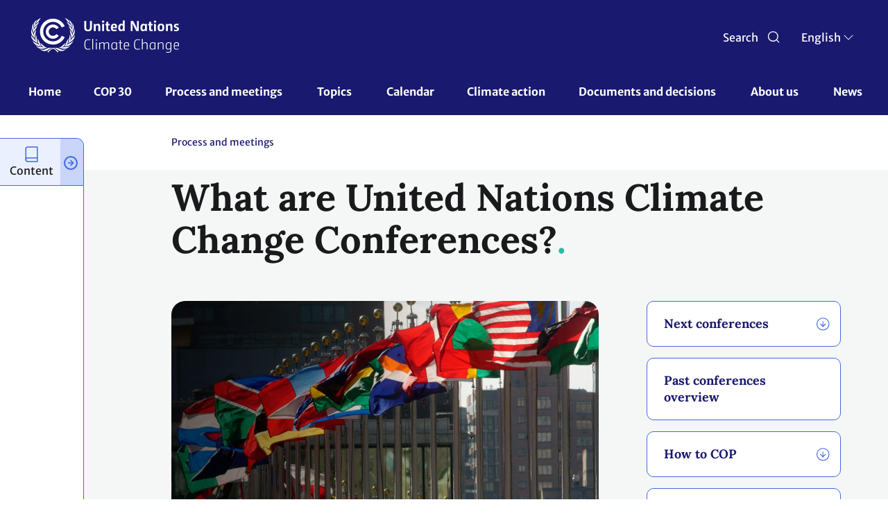

--- FILE ---
content_type: text/html; charset=UTF-8
request_url: https://unfccc.int/process-and-meetings/what-are-united-nations-climate-change-conferences
body_size: 43551
content:
<!DOCTYPE html>
<html  lang="en" dir="ltr" prefix="content: http://purl.org/rss/1.0/modules/content/  dc: http://purl.org/dc/terms/  foaf: http://xmlns.com/foaf/0.1/  og: http://ogp.me/ns#  rdfs: http://www.w3.org/2000/01/rdf-schema#  schema: http://schema.org/  sioc: http://rdfs.org/sioc/ns#  sioct: http://rdfs.org/sioc/types#  skos: http://www.w3.org/2004/02/skos/core#  xsd: http://www.w3.org/2001/XMLSchema# ">
  <head>
    <meta charset="utf-8" />
<script async src="/sites/default/files/google_analytics/gtag.js?t9244t"></script>
<script>window.dataLayer = window.dataLayer || [];function gtag(){dataLayer.push(arguments)};gtag("js", new Date());gtag("set", "developer_id.dMDhkMT", true);gtag("config", "UA-109253606-1", {"groups":"default","anonymize_ip":true,"page_placeholder":"PLACEHOLDER_page_path","allow_ad_personalization_signals":false});</script>
<meta name="robots" content="index, follow, noimageindex" />
<meta name="generator" content="UNFCCC" />
<link rel="icon" href="/themes/custom/unfccc/favicons/favicon-32x32.png" />
<link rel="mask-icon" href="/themes/custom/unfccc/favicons/safari-pinned-tab.svg" />
<link rel="icon" sizes="16x16" href="/themes/custom/unfccc/favicons/favicon-16x16.png" />
<link rel="icon" sizes="32x32" href="/themes/custom/unfccc/favicons/favicon-32x32.png" />
<link rel="apple-touch-icon" sizes="180x180" href="/themes/custom/unfccc/favicons/apple-touch-icon.png" />
<meta name="theme-color" content="#18314A" />
<meta name="apple-mobile-web-app-status-bar-style" content="#18314A" />
<meta name="msapplication-navbutton-color" content="#18314A" />
<meta name="msapplication-square150x150logo" content="/themes/custom/unfccc/favicons/mstile-150x150.png" />
<meta name="msapplication-tilecolor" content="#18314A" />
<meta name="MobileOptimized" content="width" />
<meta name="HandheldFriendly" content="true" />
<meta name="viewport" content="width=device-width, initial-scale=1.0" />
<script src="https://cdn.onesignal.com/sdks/web/v16/OneSignalSDK.page.js" defer></script>
<link rel="alternate" hreflang="en" href="https://unfccc.int/process-and-meetings/what-are-united-nations-climate-change-conferences" />
<link rel="alternate" hreflang="zh" href="https://unfccc.int/zh/jinchenghehuiyi/shenmeshilianheguoqihoubianhuadahui" />
<link rel="alternate" hreflang="ru" href="https://unfccc.int/ru/peregovornyy-process-i-vstrechi/chto-takoe-konferenciya-oon-po-voprosam-izmeneniya-klimata" />
<link rel="canonical" href="https://unfccc.int/process-and-meetings/what-are-united-nations-climate-change-conferences" />
<link rel="shortlink" href="https://unfccc.int/node/16996" />
<script src="/sites/default/files/google_tag/primary/google_tag.script.js?t9244t" defer></script>

    <title>What are United Nations Climate Change Conferences? | UNFCCC</title>
    <link rel="stylesheet" media="all" href="/sites/default/files/css/css_1ae043KAAxWJ40jicPgHsn2w0tvypfDJOtSIhluyhGU.css?delta=0&amp;language=en&amp;theme=unfccc_theme&amp;include=[base64]" />
<link rel="stylesheet" media="all" href="/sites/default/files/css/css_8TOP_WKbwD5ttUN47HIW7B_PskYFI9E3dE-x80uYG5U.css?delta=1&amp;language=en&amp;theme=unfccc_theme&amp;include=[base64]" />

    
  </head>
  <body class="user-role-anonymous path-node page-node-type-content-type-page has-glyphicons">
    <a href="#main-content" class="visually-hidden focusable skip-link">
      Skip to main content
    </a>
    <noscript><iframe src="https://www.googletagmanager.com/ns.html?id=GTM-MF5XPX" height="0" width="0" style="display:none;visibility:hidden"></iframe></noscript>
      <div class="dialog-off-canvas-main-canvas" data-off-canvas-main-canvas>
    
				<header class="header" id="header" role="banner" style="background-size: cover; background-position: center; background-repeat: no-repeat; background-image: url();"> 			<nav id="navbar-top">
				<div class="container-header">
					<div class="header-mobile">
						<div class="branding col-md-9 col-sm-9">
								<a href="https://unfccc.int/" title="UNFCCC" class="navbar_brand">
					<img src="/themes/custom/unfccc_theme/logo.svg" alt="Home" class="img-fluid d-inline-block align-top"/>
			</a>

						</div>
						<div class="branding-mobile col-md-9 col-sm-9 col-xs-6">
							<div class="branding-mobile-logo">
								<a href="https://unfccc.int/"></a>
							</div>
							<div class="branding-mobile-text">
								<a href="https://unfccc.int/"></a>
							</div>
						</div>
						<div class="search-select col-md-3 col-sm-3 col-xs-6">
							<div class="icon search-icon" id="header-search">
								<span class="search" >Search
								</span>
							</div>
							<div class="search-icon-mobile" id="header-search-mobile"></div>
							<div class="unfccc_theme_languagedropdownswitcher">
								<div class="language-switcher-language-url block block-language block-language-blocklanguage-interface block-language-block-language-interface block-languageswitcher" id="block-languageswitcher" role="navigation">
  
    
      <div class="content block__content">
        <div class="btn-group">
    
    <button type="button" class="btn dropdown-toggle" data-toggle="dropdown" aria-haspopup="true" aria-expanded="false">
    <span class="cl current-lang">
    EN
    </span> 
      <span class="custom-caret"></span>
    </button>
    <ul class="dropdown-menu chosen-results">
              <li hreflang="en" data-drupal-link-system-path="node/16996" class="en is-active" aria-current="page">
                      <a href="/process-and-meetings/what-are-united-nations-climate-change-conferences" class="language-link is-active" hreflang="en" data-drupal-link-system-path="node/16996" aria-current="page">English</a>
                  </li>
              <li hreflang="zh" data-drupal-link-system-path="node/16996" class="zh">
                      <a href="/zh/jinchenghehuiyi/shenmeshilianheguoqihoubianhuadahui" class="language-link" hreflang="zh" data-drupal-link-system-path="node/16996">Chinese</a>
                  </li>
              <li hreflang="fr" data-drupal-link-system-path="node/16996" class="fr">
                      <a href="/fr/node/16996" class="language-link" hreflang="fr" data-drupal-link-system-path="node/16996">Français</a>
                  </li>
              <li hreflang="ru" data-drupal-link-system-path="node/16996" class="ru">
                      <a href="/ru/peregovornyy-process-i-vstrechi/chto-takoe-konferenciya-oon-po-voprosam-izmeneniya-klimata" class="language-link" hreflang="ru" data-drupal-link-system-path="node/16996">Russian</a>
                  </li>
              <li hreflang="es" data-drupal-link-system-path="node/16996" class="es">
                      <a href="/es/node/16996" class="language-link" hreflang="es" data-drupal-link-system-path="node/16996">Español</a>
                  </li>
          </ul>
  </div>


    </div>
  </div>

							</div>
							<div class="hamburguer-mobile"></div>
						</div>
					</div>
				</div>
			</nav>
				<nav class="header navbar navbar-expand-lg">
			<div class="container">
				
									  <div class="region region-navigation">
    	<a href="https://unfccc.int/" title="UNFCCC" class="navbar_brand branding-scroll">
					<img src="/themes/custom/unfccc_theme/logo-mobile.svg" alt="Home" class="img-fluid d-inline-block align-top"/>
			</a>
<nav role="navigation" aria-labelledby="block-unfcccnav-menu" id="block-unfcccnav">
            
  <h2 class="visually-hidden" id="block-unfcccnav-menu">UNFCCC Nav</h2>
  

        
          <ul data-region="navigation" class="menu menu--main nav">
                                  <li class="first">
                                                            <a href="/" data-drupal-link-system-path="&lt;front&gt;">Home</a>
                                    </li>
                            <li>
                                                            <a href="/cop30" data-drupal-link-system-path="node/630978">COP 30</a>
                                    </li>
                            <li class="expanded dropdown active active-trail">
                                                                
                                    <span class="navbar-text dropdown-toggle active-trail" data-toggle="dropdown">Process and meetings <span class="caret"></span></span>
                                                                                                                          <ul data-region="navigation" class="dropdown-menu">
            <div class="row dropdown-open">
        <div class="col-md-6 dropdown-open-col-left">
          <div class="colum-title">Process and meetings </div>
          <div class="field--name-description"></div>
        </div>
        <div class="col-md-6 dropdown-open-col-right">
                                <li class="first">
                                                            <a href="/process-and-meetings/united-nations-framework-convention-on-climate-change" data-drupal-link-system-path="node/10831">The Convention</a>
                              <div class="field--name-description"></div>
                                    </li>
                            <li>
                                                            <a href="/process-and-meetings/the-kyoto-protocol" data-drupal-link-system-path="node/146">The Kyoto Protocol</a>
                              <div class="field--name-description"></div>
                                    </li>
                            <li>
                                                            <a href="/process-and-meetings/the-paris-agreement" data-drupal-link-system-path="node/512">The Paris Agreement</a>
                              <div class="field--name-description"></div>
                                    </li>
                            <li class="expanded dropdown">
                                                            <span class="navbar-text">Bodies</span>
                              <div class="field--name-description"></div>
                                                                                                                          <div class="drop-list">
        <ul data-region="navigation" class="dropdown-menu">
                                  <li class="first">
                                                            <a href="/process-and-meetings/bodies/governing-and-subsidiary-bodies" data-drupal-link-system-path="node/627033">Governing and subsidiary bodies</a>
                              <div class="field--name-description"></div>
                                    </li>
                            <li>
                                                            <a href="/process-and-meetings/bodies/constituted-bodies" data-drupal-link-system-path="node/626662">Constituted bodies</a>
                              <div class="field--name-description"></div>
                                    </li>
                            <li>
                                                            <a href="/process-and-meetings/bodies/funds-and-financial-entities" data-drupal-link-system-path="node/627036">Funds and financial entities</a>
                              <div class="field--name-description"></div>
                                    </li>
                            <li class="last">
                                                            <a href="/process-and-meetings/bodies/election-and-membership" data-drupal-link-system-path="node/201351">Election and membership</a>
                              <div class="field--name-description"></div>
                                    </li>
                    </ul>
      </div>
  
                      </li>
                            <li>
                                                            <a href="/process-and-meetings/what-are-parties-non-party-stakeholders" data-drupal-link-system-path="node/17549">Parties &amp; Non-Party Stakeholders</a>
                              <div class="field--name-description"></div>
                                    </li>
                            <li class="active active-trail">
                                                            <a href="/process-and-meetings/what-are-united-nations-climate-change-conferences" class="active-trail is-active" data-drupal-link-system-path="node/16996" aria-current="page">Conferences</a>
                              <div class="field--name-description"></div>
                                    </li>
                            <li>
                                                            <a href="/Transparency" data-drupal-link-system-path="node/630457">Transparency and Reporting</a>
                              <div class="field--name-description"></div>
                                    </li>
                            <li class="last">
                                                            <a href="/process-and-meetings/the-rio-conventions" data-drupal-link-system-path="node/624830">The Rio Conventions</a>
                              <div class="field--name-description"></div>
                                    </li>
                          </div>
        </div>
        </ul>
    
                      </li>
                            <li class="expanded dropdown">
                                                                
                                    <span class="navbar-text dropdown-toggle" data-toggle="dropdown">Topics <span class="caret"></span></span>
                                                                                                                          <ul data-region="navigation" class="dropdown-menu">
            <div class="row dropdown-open">
        <div class="col-md-6 dropdown-open-col-left">
          <div class="colum-title">Topics </div>
          <div class="field--name-description"></div>
        </div>
        <div class="col-md-6 dropdown-open-col-right">
                                <li class="first">
                                                            <a href="/topics/education-and-youth/big-picture/ACE" data-drupal-link-system-path="node/201712">Action for Climate Empowerment &amp; Children and Youth</a>
                              <div class="field--name-description"></div>
                                    </li>
                            <li>
                                                            <a href="/topics/adaptation-and-resilience/the-big-picture/introduction" data-drupal-link-system-path="node/227693">Adaptation and resilience</a>
                              <div class="field--name-description"></div>
                                    </li>
                            <li>
                                                            <a href="/topics/budget" data-drupal-link-system-path="node/645986">Budget</a>
                              <div class="field--name-description"></div>
                                    </li>
                            <li>
                                                            <a href="/topics/capacity-building" data-drupal-link-system-path="node/626609">Capacity-building</a>
                              <div class="field--name-description"></div>
                                    </li>
                            <li>
                                                            <a href="/topics/introduction-to-climate-finance" data-drupal-link-system-path="node/15868">Climate Finance</a>
                              <div class="field--name-description"></div>
                                    </li>
                            <li>
                                                            <a href="/topics/climate-technology/what-is-technology-development-and-transfer" data-drupal-link-system-path="node/640214">Climate Technology</a>
                              <div class="field--name-description"></div>
                                    </li>
                            <li>
                                                            <a href="/topics/climate-weeks" data-drupal-link-system-path="node/268308">Climate Weeks</a>
                              <div class="field--name-description"></div>
                                    </li>
                            <li>
                                                            <a href="/topics/cooperative-activities-and-sdgs/cooperative-activities-with-united-nations-entities-and-other-international-organizations" data-drupal-link-system-path="node/194983">Cooperative activities and SDGs</a>
                              <div class="field--name-description"></div>
                                    </li>
                            <li>
                                                            <a href="/gender" data-drupal-link-system-path="node/15871">Gender</a>
                              <div class="field--name-description"></div>
                                    </li>
                            <li>
                                                            <a href="/topics/global-stocktake" data-drupal-link-system-path="node/627059">Global Stocktake</a>
                              <div class="field--name-description"></div>
                                    </li>
                            <li>
                                                            <a href="/topics/un-climate-change-global-innovation-hub" data-drupal-link-system-path="node/307736">Innovation</a>
                              <div class="field--name-description"></div>
                                    </li>
                            <li>
                                                            <a href="/topics/just-transition/united-arab-emirates-just-transition-work-programme" data-drupal-link-system-path="node/637774">Just Transition</a>
                              <div class="field--name-description"></div>
                                    </li>
                            <li>
                                                            <a href="/topics/introduction-to-land-use" data-drupal-link-system-path="node/15872">Land Use</a>
                              <div class="field--name-description"></div>
                                    </li>
                            <li>
                                                            <a href="https://lcipp.unfccc.int/">Local Communities and Indigenous Peoples Platform</a>
                              <div class="field--name-description"></div>
                                    </li>
                            <li>
                                                            <a href="/topics/what-are-market-and-non-market-mechanisms" data-drupal-link-system-path="node/15873">Market and Non-Market Mechanisms</a>
                              <div class="field--name-description"></div>
                                    </li>
                            <li>
                                                            <a href="/topics/introduction-to-mitigation" data-drupal-link-system-path="node/15874">Mitigation</a>
                              <div class="field--name-description"></div>
                                    </li>
                            <li>
                                                            <a href="/topics/pre-2020" data-drupal-link-system-path="node/500">Pre-2020 Ambition and Implementation</a>
                              <div class="field--name-description"></div>
                                    </li>
                            <li>
                                                            <a href="/topics/science/the-big-picture/introduction-science" data-drupal-link-system-path="node/15877">Science</a>
                              <div class="field--name-description"></div>
                                    </li>
                            <li class="last">
                                                            <a href="/topics/ocean" data-drupal-link-system-path="node/630803">The Ocean</a>
                              <div class="field--name-description"></div>
                                    </li>
                          </div>
        </div>
        </ul>
    
                      </li>
                            <li>
                                                            <a href="/calendar/events-list" data-drupal-link-system-path="calendar/events-list">Calendar</a>
                                    </li>
                            <li>
                                                            <a href="/climate-action" data-drupal-link-system-path="node/637587">Climate action</a>
                                    </li>
                            <li class="expanded dropdown">
                                                                
                                    <span class="navbar-text dropdown-toggle" data-toggle="dropdown">Documents and decisions <span class="caret"></span></span>
                                                                                                                          <ul data-region="navigation" class="dropdown-menu">
            <div class="row dropdown-open">
        <div class="col-md-6 dropdown-open-col-left">
          <div class="colum-title">Documents and decisions </div>
          <div class="field--name-description"></div>
        </div>
        <div class="col-md-6 dropdown-open-col-right">
                                <li class="first">
                                                            <a href="/documents" data-drupal-link-system-path="documents">Documents</a>
                              <div class="field--name-description"></div>
                                    </li>
                            <li>
                                                            <a href="/decisions" data-drupal-link-system-path="decisions">Decisions</a>
                              <div class="field--name-description"></div>
                                    </li>
                            <li>
                                                            <a href="/resources" data-drupal-link-system-path="resources">Resources</a>
                              <div class="field--name-description"></div>
                                    </li>
                            <li class="expanded dropdown">
                                                            <span class="navbar-text">Session documents</span>
                              <div class="field--name-description"></div>
                                                                                                                          <div class="drop-list">
        <ul data-region="navigation" class="dropdown-menu">
                                  <li class="first">
                                                            <a href="/event/cop-30" data-drupal-link-system-path="node/649547">COP 30</a>
                              <div class="field--name-description"></div>
                                    </li>
                            <li>
                                                            <a href="/event/cmp-20" data-drupal-link-system-path="node/649579">CMP 20</a>
                              <div class="field--name-description"></div>
                                    </li>
                            <li>
                                                            <a href="/event/cma-7" data-drupal-link-system-path="node/649580">CMA 7</a>
                              <div class="field--name-description"></div>
                                    </li>
                            <li>
                                                            <a href="/event/sbsta-63" data-drupal-link-system-path="node/649581">SBSTA 63</a>
                              <div class="field--name-description"></div>
                                    </li>
                            <li>
                                                            <a href="/event/sbsta-62" data-drupal-link-system-path="node/646327">SBSTA 62</a>
                              <div class="field--name-description"></div>
                                    </li>
                            <li>
                                                            <a href="/event/sbi-63" data-drupal-link-system-path="node/649582">SBI 63</a>
                              <div class="field--name-description"></div>
                                    </li>
                            <li class="last">
                                                            <a href="/event/sbi-62" data-drupal-link-system-path="node/646326">SBI 62</a>
                              <div class="field--name-description"></div>
                                    </li>
                    </ul>
      </div>
  
                      </li>
                            <li class="expanded dropdown last">
                                                            <span class="navbar-text">Submissions</span>
                              <div class="field--name-description"></div>
                                                                                                                          <div class="drop-list">
        <ul data-region="navigation" class="dropdown-menu">
                                  <li class="first">
                                                            <a href="/reports" data-drupal-link-system-path="reports">All Party-authored reports</a>
                              <div class="field--name-description"></div>
                                    </li>
                            <li>
                                                            <a href="http://www4.unfccc.int/sites/SubmissionPortal/Pages/Home.aspx">Submission portal</a>
                              <div class="field--name-description"></div>
                                    </li>
                            <li>
                                                            <a href="https://unfccc.int/ndcreg">NDCs</a>
                              <div class="field--name-description"></div>
                                    </li>
                            <li>
                                                            <a href="https://unfccc.int/ACR">Adaptation communications</a>
                              <div class="field--name-description"></div>
                                    </li>
                            <li>
                                                            <a href="https://www4.unfccc.int/sites/NAPC/Pages/national-adaptation-plans.aspx">National adaptation plans</a>
                              <div class="field--name-description"></div>
                                    </li>
                            <li class="last">
                                                            <a href="https://redd.unfccc.int/submissions.html">REDD+ submissions</a>
                              <div class="field--name-description"></div>
                                    </li>
                    </ul>
      </div>
  
                      </li>
                          </div>
        </div>
        </ul>
    
                      </li>
                            <li class="expanded dropdown">
                                                                
                                    <span class="navbar-text dropdown-toggle" data-toggle="dropdown">About us <span class="caret"></span></span>
                                                                                                                          <ul data-region="navigation" class="dropdown-menu">
            <div class="row dropdown-open">
        <div class="col-md-6 dropdown-open-col-left">
          <div class="colum-title">About us </div>
          <div class="field--name-description"></div>
        </div>
        <div class="col-md-6 dropdown-open-col-right">
                                <li class="first">
                                                            <a href="/about-us/about-the-secretariat" data-drupal-link-system-path="node/183424">About the Secretariat</a>
                              <div class="field--name-description"></div>
                                    </li>
                            <li>
                                                            <a href="/about-us/code-of-conduct-for-unfccc-conferences-meetings-and-events" data-drupal-link-system-path="node/182206">Code of conduct for UNFCCC events</a>
                              <div class="field--name-description"></div>
                                    </li>
                            <li>
                                                            <a href="/about-us/contact-and-directions" data-drupal-link-system-path="node/238">Contact and directions</a>
                              <div class="field--name-description"></div>
                                    </li>
                            <li>
                                                            <a href="/about-us/executive-secretary-communications" data-drupal-link-system-path="node/626556">Executive Secretary communications</a>
                              <div class="field--name-description"></div>
                                    </li>
                            <li>
                                                            <a href="/about-us/internships" data-drupal-link-system-path="node/15891">Internships</a>
                              <div class="field--name-description"></div>
                                    </li>
                            <li>
                                                            <a href="/UN-Climate-Change-partnerships" data-drupal-link-system-path="node/630735">Partnerships</a>
                              <div class="field--name-description"></div>
                                    </li>
                            <li>
                                                            <a href="/about-us/press-and-media" data-drupal-link-system-path="node/210">Press and media</a>
                              <div class="field--name-description"></div>
                                    </li>
                            <li>
                                                            <a href="/about-us/procurement" data-drupal-link-system-path="node/228">Procurement</a>
                              <div class="field--name-description"></div>
                                    </li>
                            <li>
                                                            <a href="/RCCs" data-drupal-link-system-path="node/209251">Regional Collaboration Centres</a>
                              <div class="field--name-description"></div>
                                    </li>
                            <li class="expanded dropdown">
                                                            <span class="navbar-text">Reports &amp; Highlights</span>
                              <div class="field--name-description"></div>
                                                                                                                          <div class="drop-list">
        <ul data-region="navigation" class="dropdown-menu">
                                  <li class="first">
                                                            <a href="/about-us/2023-highlights" data-drupal-link-system-path="node/640502">Annual Reports &amp; Highlights</a>
                              <div class="field--name-description"></div>
                                    </li>
                            <li class="last">
                                                            <a href="/about-us/reports-highlights/un-climate-change-quarterly-updates" data-drupal-link-system-path="node/631655">Quarterly Updates</a>
                              <div class="field--name-description"></div>
                                    </li>
                    </ul>
      </div>
  
                      </li>
                            <li>
                                                            <a href="/about-us/review-of-the-secretariat-structure-and-operations" data-drupal-link-system-path="node/193717">Review of the secretariat structure and operations</a>
                              <div class="field--name-description"></div>
                                    </li>
                            <li>
                                                            <a href="/about-us/unfccc-archives" data-drupal-link-system-path="node/253722">UNFCCC archives</a>
                              <div class="field--name-description"></div>
                                    </li>
                            <li class="last">
                                                            <a href="https://unfccc.int/secretariat/employment/index.html">Vacancies</a>
                              <div class="field--name-description"></div>
                                    </li>
                          </div>
        </div>
        </ul>
    
                      </li>
                            <li class="last">
                                                            <a href="/news" data-drupal-link-system-path="news">News</a>
                                    </li>
                    </ul>
    

  </nav>

  </div>

							</div>
		</nav>

	</header>

	<div class="region-seach-global-0 hiddenDiv search-block">
		<div class="search-global">
			  <div class="region region-search-global">
    <div id="block-unfcccgcsesearchbox-2" class="block block-unfccc-gcse block-unfccc-gcse-search-block">
  
    
      <div class="content">
      <form class="unfccc-gcse-search-form" data-drupal-selector="unfccc-gcse-search-form" action="/process-and-meetings/what-are-united-nations-climate-change-conferences" method="post" id="unfccc-gcse-search-form" accept-charset="UTF-8">
  <div class="input-group form-item js-form-item form-wrapper js-form-wrapper panel panel-default" data-drupal-selector="edit-input-group" id="edit-input-group">

    
            
    
    <div class="panel-body">
            <div class="form-item js-form-item form-type-textfield js-form-type-textfield form-item-gcse-search js-form-item-gcse-search form-no-label form-group">
      
  <label for="edit-gcse-search" class="control-label sr-only">Search UNFCCC</label>
  
  
  <input placeholder="Search in unfccc.int" data-drupal-selector="edit-gcse-search" class="form-text form-control" type="text" id="edit-gcse-search" name="gcse_search" value="&quot;chosen to head&quot; &quot;platform committee&quot; octogenarian &#039;platform committee&#039; &#039;was chosen to lead&#039; &#039;planks&#039;" size="60" maxlength="128" />

  
  
  </div>

          </div>
  
    
</div>
<input autocomplete="off" data-drupal-selector="form-jkzl6jojx7jov6vfir0gdcevxasecjteuwaunwjd-n0" type="hidden" name="form_build_id" value="form-JkzL6JOJx7Jov6vFiR0gdCEVXASECJTEuWaUNWJD_n0" /><input data-drupal-selector="edit-unfccc-gcse-search-form" type="hidden" name="form_id" value="unfccc_gcse_search_form" />
</form>

    </div>
  </div>

  </div>

		</div>
	</div>

		<div id="main" class=" main-container" data-id="16996">
		
		<div class="row-offcanvas row-offcanvas-left clearfix">
			<main>
				<section class="section">
					<a id="main-content" tabindex="-1"></a>
										  <div class="region region-content">
    <div id="block-printfriendlymessage" class="block block-block-content block-block-content54d7cb19-5bb4-410e-89df-911c6cd2f08e block-block-content-54d7cb19-5bb4-410e-89df-911c6cd2f08e block-printfriendlymessage">
  
    
      <div class="content block__content">
      
            <div class="field field--name-body field--type-text-with-summary field--label-hidden field--item"><p class="print-friendly-message">Please use this shareable version responsibly. Consider sharing in a digital format before printing onto paper.</p>
</div>
      
    </div>
  </div>
    <nav class="" role="navigation" aria-label="breadcrumb">
    <ol class="breadcrumb">
                  <li class="breadcrumb-item active">
          Process and meetings
        </li>
              </ol>
  </nav>

<div data-drupal-messages-fallback class="hidden"></div>
  
<article data-history-node-id="16996" about="/process-and-meetings/what-are-united-nations-climate-change-conferences" class="node node--type-content-type-page node--view-mode-full clearfix">
  <div class="node__content clearfix">
          <div class="container-full-page">
                  <div class="container-page">
             <div class="page-title">
                <span>What are United Nations Climate Change Conferences?</span>
              </div>
            <div class="container-page-content">
              <div class="container-related-information">
                
                
      <div class="field field--name-field-related-se field--type-entity-reference-revisions field--label-hidden field--items">
              <div class="field--item">      <div class="paragraph paragraph--type--related-content-boxes-paragraph paragraph--view-mode--default">
              
            <div class="field field--name-field-rcb-title-paragraph field--type-string field--label-hidden field--item">Next conferences</div>
      
            <div class="field field--name-field-rcb-body-paragraph field--type-text-long field--label-hidden field--item"><p>10 - 21 Nov 2025: <a data-entity-substitution="canonical" data-entity-type="node" data-entity-uuid="cfd3a31c-1ab7-4c4b-a29c-2dfba984a7d7" href="/cop30" title="UN Climate Change Conference - Belém, November 2025">UN Climate Change Conference - Belém (COP 30)</a></p>

<p>8-18 June 2026 - First sessional period 2026 - Subsidiary Bodies SBSTA and SBI<br>
<br>
9-20 November 2026 - Second sessional period 2026 - COP/CMP/CMA</p>
</div>
      
            <div class="clickable-related"></div>
      <span class="arrow-span" />
    </div>
  </div>
              <div class="field--item">      <div class="paragraph paragraph--type--related-button paragraph--view-mode--default">
                          
    <div class="field field--name-field-link field--type-link field--label-hidden field--items">
                <div class="field--item">
            <a href='/process-and-meetings/conferences/past-conferences/past-conferences-overview' target="_blank">Past conferences overview</a>
          </div>
          </div>
      
          </div>
  </div>
              <div class="field--item">      <div class="paragraph paragraph--type--related-content-boxes-paragraph paragraph--view-mode--default">
              
            <div class="field field--name-field-rcb-title-paragraph field--type-string field--label-hidden field--item">How to COP</div>
      
            <div class="field field--name-field-rcb-body-paragraph field--type-text-long field--label-hidden field--item"><p>Government representatives from around the world have gathered nearly every year since 1995 at the UNFCCC Conference of the Parties (COP) to advance work on negotiating multilateral agreements and to provide a way forward in the fight against the significant challenges of climate change.</p>

<p><strong><a data-entity-substitution="canonical" data-entity-type="node" data-entity-uuid="30876914-a6ca-4226-99d8-bcb847354721" href="/documents/518286" rel=" noopener" target="_blank" title="How to COP 2023">This handbook</a></strong>, now in its fourth edition, is a practical reference tool for potential host countries on the organizational aspects of a COP. It reflects knowledge gained, lessons learned and best practices from past conferences to inspire future hosts to incorporate their own innovations as the process and the needs of participants evolve.</p>
</div>
      
            <div class="clickable-related"></div>
      <span class="arrow-span" />
    </div>
  </div>
              <div class="field--item">      <div class="paragraph paragraph--type--related-content-boxes-paragraph paragraph--view-mode--default">
              
            <div class="field field--name-field-rcb-title-paragraph field--type-string field--label-hidden field--item">Presiding Officers&#039; Guide</div>
      
            <div class="field field--name-field-rcb-body-paragraph field--type-text-long field--label-hidden field--item"><p>Presiding Officers play a vital role in ensuring that meetings in the UNFCCC process are run smoothly and in line with established procedures.</p>

<p>The&nbsp;<a data-entity-substitution="canonical" data-entity-type="node" data-entity-uuid="11da7aef-2239-4734-86f6-3595cc397ea2" href="/documents/653266" title="Presiding Officers' Guide to the UNFCCC Process"><strong>Presiding Officers’ Guide</strong></a>&nbsp;offers practical, experience-based, procedurally sound advice for COP Presidents, Chairs, and other Presiding Officers, while also serving as a resource for all stakeholders engaged in the process.</p>

<p>The Guide is available for download in&nbsp;English, French and Spanish.</p>
</div>
      
            <div class="clickable-related"></div>
      <span class="arrow-span" />
    </div>
  </div>
          </div>
  
              </div>
                            <div class="container-main-content">
              
      <div class="field field--name-field-main-content field--type-entity-reference-revisions field--label-hidden field--items">
              <div class="field--item">

  <div class="paragraph paragraph--type--carousel-hero-image paragraph--view-mode--default enlarge-image">
          <div class="carousel-container">
        
      <div class="field field--name-field-images field--type-entity-reference-revisions field--label-hidden field--items">
              <div class="field--item">
  <div class="paragraph paragraph--type--hero-paragraph paragraph--view-mode--default">
          
            <div class="field field--name-field-hero-media-image field--type-entity-reference field--label-hidden field--item"><div  class="hero_info">
  
  
<div class="field field--name-field-media-image-file field--type-image field--label-hidden correct-one">  <img loading="lazy" src="/sites/default/files/styles/hero_image/public/2017-10/11-negotiations.jpg?itok=4IxEvs-G" width="945" height="501" alt="Negotations from the Big Picture" typeof="foaf:Image" class="img-responsive" />


</div>

    
</div>
</div>
      
               
              
     
    <div id="carouselModal" class="modal">
      <div class="modal-body">
      <div class="modal-body-exit"></div>
        <div class="image-area">
          <img id="img01">
          <div class="credit"></div>
        </div>
      </div>
    </div>
  </div>
</div>
          </div>
  
      </div>
        <div class="caption-mobile">
                  </div>
    <div id="carouselModal" class="modal modal-window">
      <div class="modal-body modal-body-window">
      <div class="modal-body-exit"></div>
        <div class="image-area">
          
      <div class="field field--name-field-images field--type-entity-reference-revisions field--label-hidden field--items">
              <div class="field--item">
  <div class="paragraph paragraph--type--hero-paragraph paragraph--view-mode--default">
          
            <div class="field field--name-field-hero-media-image field--type-entity-reference field--label-hidden field--item"><div  class="hero_info">
  
  
<div class="field field--name-field-media-image-file field--type-image field--label-hidden correct-one">  <img loading="lazy" src="/sites/default/files/styles/hero_image/public/2017-10/11-negotiations.jpg?itok=4IxEvs-G" width="945" height="501" alt="Negotations from the Big Picture" typeof="foaf:Image" class="img-responsive" />


</div>

    
</div>
</div>
      
               
              
     
    <div id="carouselModal" class="modal">
      <div class="modal-body">
      <div class="modal-body-exit"></div>
        <div class="image-area">
          <img id="img01">
          <div class="credit"></div>
        </div>
      </div>
    </div>
  </div>
</div>
          </div>
  
        </div>
      </div>
    </div>
  </div>
</div>
              <div class="field--item">
  <div class="paragraph paragraph--type--accordion-w-short-teaser paragraph--view-mode--default">
          
            <div class="field field--name-field-text-of-accordion-entry field--type-text-long field--label-hidden field--item"><p>United Nations climate change conferences have grown exponentially in size over the past two decades—from small working sessions into the largest annual conferences currently held under the auspices of the United Nations—and are now among the largest international meetings in the world. The intergovernmental negotiations have likewise become increasingly complex and involve an ever-increasing number of officials from governments all over the world, at all levels, as well as huge numbers of representatives from civil society and the global news media.</p>

<p>These conferences are the foremost global forums for multilateral discussion of climate change matters, and have an incredibly busy schedule. The conferences, which rotate annually among the five United Nations regional groups, serve as the formal meetings of the <a data-entity-substitution="canonical" data-entity-type="node" data-entity-uuid="1ccd40ef-9bfa-4a2b-9dbe-855e8463315e" href="/process/bodies/supreme-bodies/conference-of-the-parties-cop" title="Conference of the Parties (COP)">Conference of the Parties</a> (COP), the <a data-entity-substitution="canonical" data-entity-type="node" data-entity-uuid="e261127c-bc87-4cfb-ad92-e3b56a245f3e" href="/process/bodies/supreme-bodies/conference-of-the-parties-serving-as-the-meeting-of-the-parties-to-the-kyoto-protocol-cmp" title="Conference of the Parties serving as the meeting of the Parties to the Kyoto Protocol (CMP)">Conference of the Parties serving as the meeting of the Parties to the Kyoto Protocol </a>(CMP) and the <a data-entity-substitution="canonical" data-entity-type="node" data-entity-uuid="84d03ebc-bfef-4152-874c-54bef79ef525" href="/process/bodies/supreme-bodies/conference-of-the-parties-serving-as-the-meeting-of-the-parties-to-the-paris-agreement-cma" title="Conference of the Parties serving as the meeting of the Parties to the Paris Agreement (CMA)">Conference of the Parties serving as the meeting of the Parties to the Paris Agreement</a> (the CMA).</p>

<p>They also include sessions of the subsidiary bodies (the <a data-entity-substitution="canonical" data-entity-type="node" data-entity-uuid="670290a7-e140-4513-b609-7151df1597e4" href="/process/bodies/subsidiary-bodies/sbsta" title="Subsidiary Body for Scientific and Technological Advice (SBSTA)">SBSTA </a>and the <a data-entity-substitution="canonical" data-entity-type="node" data-entity-uuid="c3a88c26-f9f5-42ad-a619-e5527babb8a3" href="/process/bodies/subsidiary-bodies/sbi" title="Subsidiary Body for Implementation (SBI)">SBI</a>) and any ad hoc negotiating groups. The UNFCCC secretariat supports all institutions involved in the negotiations, as well as the <a data-entity-substitution="canonical" data-entity-type="node" data-entity-uuid="b09d37cb-9cde-472f-a4aa-9fa4caaeb3ea" href="/process/bodies/supreme-bodies/bureau-of-the-cop-cmp-and-cma" title="Bureau of the COP, CMP, and CMA">Bureau of the COP/CMP/CMA</a>, which is the executive body that advises the President of the conference.</p>

<p><strong>Meetings of the Conference of the Parties (COP/CMP/CMA):</strong></p>

<p>The Conference of the Parties – meeting as COP, CMP and CMA – serves two main purposes:</p>

<p>1. To review the implementation of the Convention, the Kyoto Protocol and the Paris Agreement, respectively; and</p>

<p>2. To adopt decisions to further develop and implement these three instruments.</p>

<p>The latter can include establishment of any subsidiary bodies that are deemed necessary. Parties may also negotiate and adopt new legal instruments, like the Paris Agreement adopted by the COP in 2015 or the Doha Amendment to the Kyoto Protocol adopted by the CMP in 2012.</p>

<p>The conduct of the meetings follows certain rules (the so-called UNFCCC <a data-entity-substitution="canonical" data-entity-type="node" data-entity-uuid="bb1bb56b-6817-460d-ac79-6d79623a2967" href="/documents/65780" title="Organizational matters: Adoption of the rules of procedure. Note by the secretariat">draft rules of procedure</a> that are being applied by the COP, CMP, CMA and their subsidiary bodies). The brokering of agreed outcomes within the collective decision-making framework of the COP/CMP/CMA, however, is often a highly complex exercise which involves negotiation and compromise.</p>

<ul>
</ul>

<p>The conduct of the meetings and brokering of agreements within the collective decision-making framework of the COP therefore involves negotiation and compromise.</p>

<p><strong>Host country agreement</strong><br>
&nbsp;<br>
At SBI 62, in order to ensure transparency, the SBI requested the secretariat to publish the legal text of the host country agreement for each UNFCCC conference on the UNFCCC website (see document FCCC/SBI/2025/11). As such, the host country agreement for COP 30 can be found <a data-entity-substitution="canonical" data-entity-type="node" data-entity-uuid="382130bd-730c-409c-b98b-0ee312040ad7" href="/documents/650106" title="Host Country Agreement COP 30">here</a>.</p>
</div>
      
      </div>
</div>
          </div>
  
            </div>
          </div>
         </div>
            </div>
        </div>
  </div>
</article>

<div id="block-ndcacrcssfixes" class="block block-block-content block-block-content6fd6aa6f-0702-41a0-b885-4581e6cb6edc block-block-content-6fd6aa6f-0702-41a0-b885-4581e6cb6edc block-ndcacrcssfixes">
  
    
      <div class="content block__content">
      
            <div class="field field--name-body field--type-text-with-summary field--label-hidden field--item"><style>
        body.acr .view-display-id-party_detail .tran-cell {
            height: unset !important;
        }
        body.acr div#maincontainer .row {
            max-width: 95%;
            margin: 0 auto;
        }
        @media screen and (max-width: 767px) {
            body.ndc-acr div#maincontainer .row {
                max-width: 95%;
                margin: 0 auto;
            }
            body.ndc #edit-submit-ndc--2 {
                margin-right: 0px !important;
                margin-bottom: 20px;
            }
        }
        body.ndc div#maincontainer .row {
            background: #f5f7f6;
            box-shadow: -1000px 0px 0px 0px #f5f7f6, 1000px 0px 0px 0px #f5f7f6;
        }
        
        body.ndc #block-ndcregrssfeed-2 .feed-icon{
            margin-bottom: 40px; 
        }
        
         .registry-portal div#maincontainer .row {
            margin-bottom: -15px !important;
         }
        body.ndc-acr .view-display-id-party_detail table.table thead{
            background: #4169E2;
        }
        .view-display-id-party_detail .view-content, .view-display-id-party_detail .view-footer{
            box-shadow: 0 0px 0px 0px #F5F7F6, 0 0px 0px 0px #F5F7F6, 1000px 0 0px 0px #F5F7F6, -1000px 0 0px 0px #F5F7F6;
        }
        .view-display-id-party_detail .view-header {
            box-shadow: 0 0px 0px 0px white, 0 0px 0px 0px white, 1000px 0 0px 0px white, -1000px 0 0px 0px white;
        }
        .registry-portal .view-registry-portal .view-content {
            box-shadow: 0 0px 0px 0px #F5F7F6, 0 0px 0px 0px #F5F7F6, 1000px 0 0px 0px #F5F7F6, -1000px 0 0px 0px #F5F7F6;
        }
        body.ndc-acr select.lang-dropdown-select-element {
            max-width: 66px !important;
        }
        @media screen and (min-width: 767px) {
            body.ndc-acr .ndcreg-header .img-der-head {
                width: 47% !important;
            }
            body.ndc-acr .ndcreg-header .head-style-overhaul {
                width: 45% !important;
            }
            body.ndc-acr header.main-header .menu--unfccc-header-ndc-acr li.dropdown ul.dropdown-menu li {
                padding-left: 70px;
                margin-left: 0px;
            }
        }
        @media screen and (min-width: 1400px) {
             body.ndc div#maincontainer .view-content {
                width: 105%;
            }
        }
        body.ndc-acr .header-total-results {
            margin-top: 0px !important;
            padding-top: 30px;
        }
        body.ndc-acr .ndcreg-main .view-header {
            margin-bottom: 20px;
            margin-bottom: 0px;
            padding-bottom: 20px;
            box-shadow: -1000px 0px 0px -1px #f5f7f6, 1000px 0px 0px -1px #f5f7f6;
        }
        body.ndc-acr .ndcreg-main .view-content {
            box-shadow: -1000px 0px 0px 0px #f5f7f6, 1000px 0px 0px 0px #f5f7f6;
            margin-top: -1px;
        }
        body.ndc-acr .ndcreg-main, body.ndc-acr .ndcreg-main .view-footer {
            box-shadow: -1000px 0px 0px 0px #f5f7f6, 1000px 0px 0px 0px #f5f7f6;
        }
        body.ndc-acr .block-views-exposed-filter-block-ndc-page-1{
            box-shadow: -1000px 0px 0px 0px #f5f7f6, 1000px 0px 0px 0px #f5f7f6;
        }
        body.ndc-acr .ndcreg-main .js-pager__items {
            box-shadow: -1000px 0px 0px 0px #f5f7f6, 1000px 0px 0px 0px #f5f7f6;
            margin-top: -20px !important;
            margin-bottom: 0px !important;
            padding-top: 20px;
            padding-bottom: 20px;
        }

        body.acr nav[role="navigation"] .breadcrumb{
            display: none;
        }

        body.acr div.acr-landing {
            box-shadow: -1000px 0px 0px 0px #f5f7f6, 1000px 0px 0px 0px #f5f7f6;
            margin-bottom: 0px;
            padding-bottom: 80px;
        }
        body.acr #block-acrrssfeed-2 {
            box-shadow: -1000px 0px 0px 0px #f5f7f6, 1000px 0px 0px 0px #f5f7f6;
            background: #f5f7f6;
        }
        
        [dir=rtl] body.ndc-acr #edit-lang-dropdown-select {
            margin-right: -15px;
        }
        body.ndc-acr .acr-controller .control-label {
            font-size: 18px !important;
        }
        .documents-page .main-content .container .row .block-region-right .table-responsive table thead {
            border-left: 2px rgb(65,105,226) solid;
        }
        /* Miguel */
        body.ndc-acr nav[aria-label="breadcrumb"]{display:none;}
        body.ndc-acr .view-acr-party table.table{border-collapse:separate;}
        body.ndc-acr .view-acr-party table.table > thead:first-child > tr:first-child > th{border:1px solid #4169E2;}
        body.ndc-acr .view-acr-party table.table thead tr th:first-child{border-top-left-radius:10px;}
        body.ndc-acr .view-acr-party table.table thead tr th:last-child{border-top-right-radius:10px;}
        /* Alejandro */
        #section-13 #private-1 .st1, #section-13 #public-1 .st1 {
            fill: #47789C;
        }
        #section-13-overlay .st7 {
            fill: none;
        }
        #section-6 #section-6-overlay {
            fill: #A9CACF;
            opacity: 0.8;
        }
        body.ndc-acr #block-inpagesidenavigation {
            display: none;
        }
        .field--name-field-link-for-menu {
            position: relative;
            z-index: 99;
        }
        @media screen and (min-width: 1000px) {
            .container-related-information{
                position: relative !important;
                z-index: 99 !important;
            }
        }
        .info-wrapper-left .field-body-wrapper a {
          pointer-events: none;
          cursor: default;
          text-decoration: none;
          color: black;
        }
                /* Changes for side menu*/
        .container-all-menu {
            top: 80px;
            z-index: 10;
        }
        @media (min-width: 991px) and (max-width: 1200px) {
            .container-all-menu {
                position: fixed;
                height: calc(100% - 334px);
                top: 334px;
            }
        }
            
        @media (min-width: 1201px) {
            .container-all-menu {
                position: fixed;
                height: calc(100% - 240px);
                top: 240px;
            }
        }
        nav[aria-label=breadcrumb] .breadcrumb {
            padding-bottom: 28px !important;
        }
        body.page-node-type-content-type-page nav[aria-label=breadcrumb], body.page-node-type-content-type-bodies nav[aria-label=breadcrumb] {
            padding-left: 0px !important;
        }
        @media (max-width: 990px) {
          .node--type-event .sessions-panelizer .content-type-bodies-region-top,
          .node--type-content_type_bodies .sessions-panelizer .content-type-bodies-region-top {
            margin-top: 95px !important;
          }
        }
        .node--type-content_type_bodies .sessions-panelizer .content-type-bodies-region-top .category {
          line-height: 38px !important;
        }
        /* Finish Changes for side menu*/
        /* Fix, edit button not visible on webcms*/
        body {
            padding-top: 0px !important;
        }
        @media (max-width: 990px) {
            .container-page-content .container-main-content {
              display: block;
            }
        }
        
        /* Changes for filters in news section */
        .climate-action-page .form-inline .chosen-container {
            -webkit-user-select: none;
            user-select: none;
            vertical-align: unset;
            font-size: unset;
        }
        
        .climate-action-page .form-inline .chosen-container.chosen-container-multi .chosen-choices {
            position: unset;
            overflow: unset;
            margin: unset;
            padding: unset;
            width: unset;
            height: unset;
            border: unset;
            background-color: unset;
            background-image: unset;
            background-image: unset;
            cursor: unset;
        }
        
        .climate-action-page .form-inline .chosen-container.chosen-container-multi .chosen-choices li.search-field {
            margin: unset;
            padding: unset;
            white-space: unset;
        }
        
        .climate-action-page .form-inline .chosen-container.chosen-container-multi .chosen-choices li.search-field input[type=text] {
            position: relative;
            margin: unset;
            height: unset;
            outline: unset;
            border: 0;
            background: unset;
            -webkit-box-shadow: unset;
            box-shadow: unset;
            color: unset;
            font-size: 16px;
            font-family: "Merriweather Sans Regular", sans-serif;
            line-height: unset;
            border-radius: unset;
            padding-bottom: 9px;
        }
        
        .climate-action-page .form-inline .chosen-container.chosen-container-multi .chosen-drop .chosen-results {
          position: absolute;
          top: 32px;
          width: 100%;
        }
        
        .climate-action-page .form-inline .chosen-container.chosen-container-single .chosen-drop .chosen-search input[type=text] {
            background-color: transparent;
            border: 0;
            border-bottom: 1px solid rgb(26, 26, 28);
            padding: 0 0 9px 0;
            font-size: 16px;
            width: 100%;
            -moz-appearance: none;
            appearance: none;
            -webkit-appearance: none;
            color: rgb(66, 66, 69);
        }
        
        .climate-action-page .form-inline .chosen-container.chosen-container-single .chosen-drop .chosen-search input[type=text]::placeholder {
            color: rgb(66, 66, 69);
            opacity: 1;
        }
        
        .climate-action-page .form-inline .chosen-container:before {
            top: 10px;
        }
        
        .climate-action-page .form-inline .chosen-container.chosen-container-active:before {
            transform: rotate(270deg);
            display: block;
        }
        
        .climate-action-page .form-inline .chosen-container.chosen-container-active .chosen-choices {
            border: none;
            -webkit-box-shadow: none;
            box-shadow: none;
        }
        
        .climate-action-page .chosen-container.chosen-container-multi.chosen-container-active .chosen-drop .chosen-results {
            position: absolute;
        }
        
        .climate-action-page .form-inline .chosen-container.chosen-container-multi {
            border-bottom: 1px solid black;
            border-radius: 0;
        }
        
        .climate-action-page .form-inline .chosen-container.chosen-container-active .chosen-choices .search-field {
            width: 100%;
        }
        
        @media only screen and (-webkit-min-device-pixel-ratio: 1.5), only screen and (min-resolution: 144dpi), only screen and (min-resolution: 1.5dppx) {
          .climate-action-page .form-inline .chosen-container.chosen-container-single .chosen-drop .chosen-search input[type=text] {
            background-image: none !important;
            background-size: 0;
            background-repeat: unset;
          }
        }
        /* End of changes for filters in news section */
        
        /* Add styles to formatted teaser */
            .field--name-field-teaser-formatted {
              font-size: 22px;
              line-height: 35px;
              font-family: "Merriweather Sans Light", sans-serif;
              color: rgb(66, 66, 69);
              opacity: 1;
            }
            @media (max-width: 767px) {
              .field--name-field-teaser-formatted {
                font-size: 14px;
                line-height: 22px;
              }
            }
        /* End of add styles to formatted teaser */
        /* Add styles to filters in conference schedule*/
            .view.view-calendar-list .view-filters.left-side .form-inline .form-item .chosen-container {
                vertical-align: unset;
                font-size: 16px;
            }
            
            .view.view-calendar-list .view-filters.left-side .form-inline .form-item .chosen-container:before {
                top: 8px;
            }
            
            .view.view-calendar-list .view-filters.left-side .form-inline .form-item .chosen-container .chosen-choices {
                position: static;
                overflow: unset;
                padding: 0;
                border: none;
                background-color: unset;
                background-image: none;
                cursor: unset;
            }
            .view.view-calendar-list .view-filters.left-side .form-inline .form-item .chosen-container .chosen-choices li {
                float: unset;
            }
            
            .view.view-calendar-list .view-filters.left-side .form-inline .form-item .chosen-container .chosen-choices .search-field input[type=text] {
                margin: 0;
                height: auto;
                outline: unset;
                border-bottom: 1px solid black !important;
                font-family: unset;
                line-height: unset;
            }
            
            .view.view-calendar-list .view-filters.left-side .form-inline .form-item .chosen-container.chosen-container-active .chosen-choices {
                box-shadow: none;
                -webkit-box-shadow: none;
            }
            .view.view-calendar-list .view-filters.left-side .form-inline .form-item .chosen-container.chosen-container-active:before {
                display: block;
                transform: rotate(270deg);
            }
        /* End of add styles to filters in conference schedule*/
        
        /*Changes in ACR and NDCREG language selector*/
        body.ndc-acr header.main-header #block-languagedropdownswitcher-2.block-lang-dropdown {
            right: -70px;   
            margin-top: 52px;
            z-index: 2;
        }
        
        @media (max-width: 1000px) {
            body.ndc-acr header.main-header #block-languagedropdownswitcher-2.block-lang-dropdown {
                margin-top: 0;
                right: 0;
            }
        }
        
        header #block-languagedropdownswitcher-2 .select-wrapper #edit_lang_dropdown_select_chosen {
            background-color: transparent;
            border: none;
            padding: 0;
            text-transform: none;
        }
        
        body.ndc-acr header.main-header .block-lang-dropdown .chosen-container a.chosen-single {
            box-shadow: none;
            -webkit-box-shadow: none;
            color: white;
        }
        
        body.ndc-acr header.main-header .block-lang-dropdown .chosen-container a.chosen-single span {
            margin-right: 6px;
            font-family: "Merriweather Sans Regular",sans-serif;
            font-size: 16px;
        }
        
        body.ndc-acr header.main-header .block-lang-dropdown .chosen-container a.chosen-single div {
            position: relative;
            top: -2px;
        }
        
        body.ndc-acr header.main-header .block-lang-dropdown #edit_lang_dropdown_select_chosen.chosen-container.chosen-with-drop .chosen-drop {
            margin-left: 0;
        }
        
        body.ndc-acr header.main-header .block-lang-dropdown #edit_lang_dropdown_select_chosen.chosen-container.chosen-with-drop .chosen-drop .chosen-results {
            border-radius: 4px;
            border: solid 1px rgb(65,105,226);
            position: absolute;
            background: white;
            top: 100%;
            z-index: 1010;
            box-shadow: 0 4px 5px rgba(0,0,0,0.15);
            list-style: none;
            padding: 0;
            width: 81px;
        }
        
        body.ndc-acr header.main-header .block-lang-dropdown #edit_lang_dropdown_select_chosen.chosen-container.chosen-with-drop .chosen-drop .chosen-results .active-result,
        body.ndc-acr header.main-header .block-lang-dropdown #edit_lang_dropdown_select_chosen.chosen-container.chosen-with-drop .chosen-drop .chosen-results .disabled-result{
            padding-top: 5px;
            padding-bottom: 5px;
            padding-left: 10px;
            padding-right: 6px;
            font-size: 13px;
            font-weight: 600;
            font-family: Arial;
            line-height: 15px;
        }
        
        body.ndc-acr header.main-header .block-lang-dropdown #edit_lang_dropdown_select_chosen.chosen-container.chosen-with-drop .chosen-drop .chosen-results .active-result{
            color: #444;
        }
        
        body.ndc-acr header.main-header .block-lang-dropdown #edit_lang_dropdown_select_chosen.chosen-container.chosen-with-drop .chosen-drop .chosen-results .disabled-result{
            color: #ccc;
            cursor: default;
        }
        
        body.ndc-acr header.main-header .block-lang-dropdown #edit_lang_dropdown_select_chosen.chosen-container.chosen-with-drop .chosen-drop .chosen-results .active-result.highlighted {
            border: 1px solid rgb(65,105,226);
            background: rgb(245,247,246);
            color: black;
        }
        /*End of changes in ACR and NDCREG language selector*/
        
        /* Hide image copyright text in blog subpages */
         body.page-node-type-blog .main-container .news-ct .article-layout-bottom .view-content a.news-teaser .field--name-field-media-copyright {
             display: none;
         }
        /* End of Hide image copyright text in blog subpages */
        /* Hide copyright text in cards */
        .paragraph--type--cards-in-grid-of-four .mobile-breakpoint .related-link-card .field--name-field-media-copyright {
          display: none;
        }
        
        @media (min-width: 768px) {
          .paragraph--type--horizontal-card-full-width .field--name-field-unlimited-paragraphs > .field--item:not(.field--name-field-la-media-image, .field--name-field-media-image-file) .related-link-card .paragraph--type--hero-paragraph {
            width: 354px;
          }
        }
        
        @media (max-width: 767px) {
          .paragraph--type--horizontal-card-full-width .field--name-field-unlimited-paragraphs > .field--item:not(.field--name-field-la-media-image, .field--name-field-media-image-file) .related-link-card .paragraph--type--hero-paragraph .img-responsive {
            object-fit: cover;
          }
        }
        
        .paragraph--type--horizontal-card-full-width .field--name-field-unlimited-paragraphs > .field--item:not(.field--name-field-la-media-image, .field--name-field-media-image-file) .related-link-card .paragraph--type--hero-paragraph .field--name-field-media-copyright {
          display: none;
        }
        
        @media (max-width: 1024px) {
          .paragraph--type--horizontal-cards-in-grid-of-thre .field--name-field-unlimited-paragraphs > .field--item:not(.field--name-field-la-media-image) .related-link-card .field--name-field-la-media-image,
          .paragraph--type--horizontal-cards-in-grid-of-thre .field--name-field-unlimited-paragraphs > .field--item:not(.field--name-field-la-media-image) .related-link-card .paragraph--type--hero-paragraph, .paragraph--type--horizontal-cards-in-grid-of-thre .field--name-field-unlimited-paragraphs > .field--item:not(.field--name-field-la-media-image) .related-link-card .field--name-field-media-image-file {
            width: 75%;
          }
        }
        
        .paragraph--type--section-with-large-small-ares .cards .field--name-field-unlimited-paragraphs .related-link-card .img.has-image .field--name-field-media-copyright {
          display: none;
        }
        
        .paragraph--type--in-focus-section .field--cards .paragraph--type--in-focus .node__content .card-image .field--name-field-media-copyright {
          display: none;
        }
        /* End of Hide copyright text in cards */
        /* Fix styles of cards in landing page with side bar */
        .paragraph--type--cards-in-grid-of-four:before {
            left: 46%;
            width: calc(100vw + 46%);
        }
        
        .paragraph--type--cards-in-grid-of-four .related-link-card.highlight .img.has-image img.img-responsive {
          height: 202px;
          object-fit: cover;
        }
        
        @media (max-width: 767px) {
          #main.main-container.landing-page-with-sidebar .paragraph--type--cards-in-grid-of-four {
            padding-left: 12px;
            padding-right: 12px;
          }
        }
        
        @media (max-width: 767px) {
          #main.main-container.landing-page-with-sidebar .paragraph--type--cards-in-grid-of-three {
            padding-left: 12px;
            padding-right: 12px;
          }
        }
        
        @media (max-width: 767px) {
          #main.main-container.landing-page-with-sidebar .paragraph--type--horizontal-card-full-width {
            padding-left: 12px;
            padding-right: 12px;
          }
        }
        
        @media (max-width: 767px) {
          #main.main-container.landing-page-with-sidebar .paragraph--type--highlight-section-w-three-cards {
            padding-left: 12px;
            padding-right: 12px;
          }
        }
        
        @media (max-width: 767px) {
          .paragraph--type--horizontal-card-full-width .field--name-field-unlimited-paragraphs > .field--item:not(.field--name-field-la-media-image, .field--name-field-media-image-file) .related-link-card .paragraph--type--hero-paragraph .img-responsive {
            height: 160px;
            object-fit: cover;
          }
        }
        
        @media (max-width: 767px) {
          #main.main-container.landing-page-with-sidebar .paragraph--type--horizontal-cards-in-grid-of-thre {
            padding-left: 12px;
            padding-right: 12px;
          }
        }
        
        @media (max-width: 767px) {
          #main.main-container.landing-page-with-sidebar .paragraph--type--section-with-large-small-ares {
            padding-left: 12px;
            padding-right: 12px;
          }
        }
        
        @media (max-width: 767px) {
          #main.main-container.landing-page-with-sidebar .paragraph--type--cards-in-grid-of-four-w-tabs-and {
            padding-left: 12px;
            padding-right: 12px;
          }
        }
        /* End of Fix styles of cards in landing page with side bar */
        
        /* HOTFIXES DONE DURING SB58 */
        /* Start Slider fix hidding it */
        #views-exposed-form-calendar-list-block-3 .js-form-item-field-start-datetime, #views-exposed-form-calendar-list-block-2 .js-form-item-field-start-datetime{
            display: none;
        }
        /* End of Slider fix hidding it */
        /* Start fix of hidding filter inside documents */
        body.path-documents .block-facet-blocksymboldoc{
            display: none;
        }
        /* Ends fix of hiding filter inside documents*/
        
        /* Starts fix for day indicator in transparency calendar */
        
        @media (min-width: 480px) {
            .fc-today span {
                white-space: nowrap;
                overflow: hidden;
                text-overflow: clip;
                font-size: smaller;
            }
        }
        
        .path-node article[about="/transparency-calendar"] .page-title img {
            width: 100%;
            margin-bottom: 40px;
        }
        
        /*Starts fix hidding view details in /resources*/
        .block-views-blockresources-block-2 .views-field-url {
            display: none;
        }
        
        .path-node article[about="/transparency-calendar"] .node__content .paragraph--type--views .view-display-id-block_1 .timezones-container {
            display: none !important;
        }
        
        .ipe-tabs {
            display: none !important;
        }
        
        /* Start add margin in decisions temporary notice */
        /*.documents-page .main-content .block-views-blockdecisions-block-1 .form-item-items-per-page {
            position: relative !important;
        }
        .documents-page .main-content .block-views-blockdecisions-block-1 .view-header {
            z-index: 99;
        }
        
        body.path-decisions .views-infinite-scroll-header.form-group {
            margin-top: 15px;
        }
        
        body.path-decisions .showing-results {
            margin-top: 30px;
        }
        @media (min-width: 480px) {
            body.path-decisions .form-item-items-per-page .select-wrapper{
                z-index: 100;
            }
        }
        @media (max-width: 480px) {
            body.path-decisions .showing-results {
                margin-top: 180px;
            }
        }*/
        
        /* Finish add margin in decisions temporary notice */
        
        /* Start fix social icons on Transparency page */
        @media (min-width: 991px) {
            .node--type-landing-page.node--view-mode-full .paragraph--type--social-media-buttons .field--name-field-social-button .paragraph--type--social-media-buttons-links ul {
                min-width: 0;
            }
            
        }
        /* End fix social icons on Transparency page */
        
        /* Add new class figcaption-like */
        p.figcaption-like {
            font-size: 13px;
            line-height: 20px;
            margin-top: 0px;
            width: 100%;
            white-space: normal;
            letter-spacing: 0px;
            color: rgb(66,66,69);
            font-family: "Merriweather Sans Regular",sans-serif;
            margin-bottom: 5px;
            padding-left: 8px;
            font-weight: 400;
        }
        /* End Add new class figcaption-like */
        
        @media screen and (max-width: 767px) {
            body.page-node-type-conference .next-prev {
                z-index: 99;
            }
        }
        
        /* Change styles of langauge selector and title on acr page (COP 28)*/
        body.acr .node--type-landing-page .group-title-section .title-body-only .title {
            display: block;
        }
        
        body.acr #block-unfcccacrlogin-2 {
            left: -50px !important;
        }
        
        body.acr #block-languageswitcher {
            position: relative;
            z-index: 2;
            float: right;
            margin-top: 52px;
            left: 80px;
        }
        
        body.acr #block-languageswitcher .content.block__content {
            text-align: center;
            font-weight: 300;
        }
        
        body.acr #block-languageswitcher .content.block__content .btn-group {
            position: relative;
            display: flex;
        }
        
        body.acr #block-languageswitcher .content.block__content .btn-group .btn.dropdown-toggle {
            background-color: transparent;
            color: rgb(255, 255, 255);
            display: flex;
            align-items: center;
            justify-content: space-between;
            margin-left: 0;
            position: relative;
            float: left;
            padding: 0;
        }
        
        body.acr #block-languageswitcher .content.block__content .btn-group .btn.dropdown-toggle .cl.current-lang {
            font-size: 16px;
            font-family: "Merriweather Sans Regular", sans-serif;
        }
        
        body.acr #block-languageswitcher .content.block__content .btn-group .btn.dropdown-toggle .custom-caret::after {
            content: "";
            display: flex;
            align-self: center;
            margin-left: 3px;
            color: rgb(255, 255, 255);
            width: 16px;
            height: 16px;
            background-image: url('data:image/svg+xml;utf8,<svg xmlns="http://www.w3.org/2000/svg" width="16" height="16" fill="white" class="bi-chevron-down" viewBox="0 0 16 16"><path fill-rule="evenodd" d="M1.646 4.646a.5.5 0 0 1 .708 0L8 10.293l5.646-5.647a.5.5 0 0 1 .708.708l-6 6a.5.5 0 0 1-.708 0l-6-6a.5.5 0 0 1 0-.708z"/></svg>');
            background-size: cover;
            transition: transform 0.3s;
        }
        
        body.acr #block-languageswitcher .content.block__content .btn-group .btn.dropdown-toggle[aria-expanded="true"] .custom-caret::after {
            transform: rotate(180deg);
        }
        
        body.acr #block-languageswitcher .content.block__content .btn-group .dropdown-menu.chosen-results {
            top: 75%;
            padding: 0;
            margin: 0;
            max-width: 81px;
            min-width: fit-content;
        }
        
        body.acr #block-languageswitcher .content.block__content .btn-group .dropdown-menu.chosen-results li.is-active {
            font-weight: 600;
            font-family: Arial;
            border: 1px solid rgb(65, 105, 226);
            background: rgb(245, 247, 246);
            color: black;
        }
        /* End of Change styles of langauge selector and title on acr page (COP 28)*/
        
        /* Start of hotfix for OneSignal */
        /*body #onesignal-slidedown-container.slide-down, body #onesignal-slidedown-container.onesignal-slidedown-container {
            display: none;
        }*/
        /* End of hotfix for OneSignal */
        /* Start of hotfix for free text inside conference */
        .conference .paragraph--type--free-text-field {
            padding: 10px 100px 10px !important;
        }
        /* end of hotfix for free text inside conference */
        
        /* Start of Add style to p-separator class */
        .p-separator {
            margin: 1em 0;
            height: 1px;
            background-color: #ccc;
            border: none;
        }
        /* End of Add style to p-separator class */
        
        /* Start of fix megamenu size on conference landing page */
        @media(min-width: 790px) {
            .conference .paragraph--type--new-menu .boxes.desktop a.field--name-field-menu-box-title {
                width: 25vw;
            }
        }
        
        @media (min-width: 791px){
            .conference .box-content.desktop .paragraph--type--menu-box .field--name-field-menu-subsections .field--item .paragraph--type--link-group .paragraph--type--link-conference-menu {
                width: 95%;
            }
            
            .conference .box-content.desktop .paragraph--type--menu-box .field--name-field-menu-subsections .field--item .paragraph--type--link-group .field--name-field-heading {
                margin-left: 24px;
                margin-bottom: 15px;
            }
        }
        /* End of fix megamenu size on conference landing page */
        
        body.page-node-type-conference .date-year{
            margin-left: 10px;
        }
        
        .map-title{
            font-size: 20px;
            font-family: "Lora Regular", serif;
            font-weight: 700;
            color: rgb(66, 66, 69);
            max-height: 55px;
            overflow: hidden;
            display: -webkit-box;
            -webkit-line-clamp: 2;
            -webkit-box-orient: vertical;
        }
        
       /* Map Tooltip override */
      .qv-tooltip {
        width: fit-content !important;
        max-width: 200px !important;
        z-index: 999999999;
        background-color: #4c4c4c !important;
        font-family: sans-serif !important;
        font-weight: normal !important;
        padding: 10px 10px 3px 10px !important;
        font-size: 12px !important;
        color: #FFFFFF !important;
      }
      .chart-tooltip-arrow  {
        border-color: #4c4c4c !important;
      }
    
      .qvt-chart-tooltip .chart-tooltip-arrow {
        border-bottom: 10px solid #404040e6 !important;
        border-left: 10px solid #0000 !important;
        border-right: 10px solid #0000 !important;
        height: 0 !important;
        pointer-events: none !important;
        position: absolute !important;
        width: 0 !important;
    }
    
    .qvt-chart-tooltip .chart-tooltip-arrow.top {
        transform: rotate(180deg) !important;
    }
    
    .qvt-chart-tooltip .chart-tooltip-arrow.left {
        transform: rotate(90deg) !important;
    }
    
    .qvt-chart-tooltip .chart-tooltip-arrow.right {
        transform: rotate(270deg) !important;
    }
    
    .path-node article[about="/ndc-3.0"] .ndc-maps-block .table, .path-node article[about="/zh/ndc-3.0-zh"] .ndc-maps-block .table, .path-node article[about="/fr/ndc-3.0-fr"] .ndc-maps-block .table, .path-node article[about="/ru/ndc-3.0-ru"] .ndc-maps-block .table, .path-node article[about="/es/ndc-3.0-es"] .ndc-maps-block .table {
        height: 405px;
    }
    .documents-help-button {
        display: none;
    }
    
    .field--type-text-long td.no-credit .credit {
        display: none;
    }
 
    </style></div>
      
    </div>
  </div>
<div id="block-inpagesidenavigation" class="block block-unfccc-page block-unfccc-page-side-menu-block block-inpagesidenavigation">
  
    
      <div class="content block__content">
      <div class="container-all-menu">
  <div class="container-left-menu-title-and-icon">
  <div class="container-left-menu-title">Content</div>
    <span class="icon-right"></span>
  </div>
  <nav role="navigation" class="unfccc-sidebar-nav contextual-region active">
    <div id="menu"></div>
  </nav>
</div>
    </div>
  </div>
<div id="block-jssidemenu" class="block block-block-content block-block-contentc60e48e8-407f-4942-99c6-b9de3746d0c2 block-block-content-c60e48e8-407f-4942-99c6-b9de3746d0c2 block-jssidemenu">
  
    
      <div class="content block__content">
      
            <div class="field field--name-body field--type-text-with-summary field--label-hidden field--item"><script>
window.addEventListener('DOMContentLoaded', function(event) {
    event.preventDefault();
   (function ($, Drupal) {
        // Fix to hide extra More buttons in glance view      
        if(window.location.pathname == "/cop30/meetings-at-a-glance") {
            setInterval(function() {          
              const buttons = document.querySelectorAll('.more-button');
              buttons.forEach((btn, index) => {
                if (index !== buttons.length - 1) {
                  btn.style.display = 'none';
                }
              });
            }, 1000);
        }
        // STARTS THE FIX FOR SB62 NEXT BUTTON
        var path = window.location.pathname;
        if (path === "/sb62") {
            console.log(path);
            $(".next-conf a").attr('href' , '/cop30')
            $(".next-conf a").attr('title' , 'COP 30')
        } else if (path === "/cop30") {
            console.log(path);
            $(".prev-conf a").attr('href' , '/sb62')
            $(".prev-conf a").attr('title' , 'SB 62')
        }
        // ENDS THE FIX FOR SB62 NEXT BUTTON
       // Adds image between breadcrumbs and title in /transparency-calendar
       if(window.location.pathname == "/transparency-calendar") {
           $(".page-title span").prepend("<img src='/sites/default/files/2023-09/Bannerv2_30.png'>")
       }
       // STARTS card opening in related section in page CT
       $(".paragraph--type--related-links").click(function(){
             $(this).toggleClass('active');
            $(this).parent().find('.field--name-field-link-items').slideToggle(500);
       });
       $(".paragraph--type--related-links .field--item a").click(function(e) {
          e.stopPropagation();
       });
       // FINISHES
        // Changes position of teaser in Pages with tabs.
        if($(".container-full-page #tab_home .field--name-field-teaser-formatted").length){
           let teaser = $(".container-full-page #tab_home .field--name-field-teaser-formatted");
           $(".container-full-page #tab_home .field--name-field-teaser-formatted").remove();
           $(".container-full-page").prepend(teaser);
        }
        // Finish
        // Changes for 3302
              setTimeout(
        function() {
          // This opens all the parents until the current active link
          // $('li.has-children:has(.sidebar-nav-active-trail)').find("span:not(.caret-expanded)").click();

          $(".container-left-menu-title-and-icon span").click(function(){
            const windowWidth = $(window).width();
            if($(this).hasClass("icon-expanded")){
              // Scrolls to the active item
              let distanceTopContainer = $('.container-left-menu-title-and-icon span').offset().top;
              let distanceTopElement = $('.sidebar-nav-active-trail').offset().top;
              if (windowWidth > 990) {
              } else {
                $("html, body").animate({
                  scrollTop: distanceTopElement - 150
                }, 200);
              }
            }
          });
        }, 100);
        
          const sideMenu =  $(".container-all-menu");
          if (sideMenu.length) {
            $(window).scroll(function (event) {
              const windowWidth = $(window).width();
              if (windowWidth > 990) {
                repositionSideMenu($(this), sideMenu, windowWidth);
              }
            });
            $(window).resize(function (event) {
              const windowWidth = $(window).width();
              if (windowWidth < 991) {
                sideMenu.css("top", "");
                sideMenu.css("height", "");
              } else {
                repositionSideMenu($(this), sideMenu, windowWidth);
              }
            });
          }
        function repositionSideMenu (window, sideMenu, windowWidth) {
        let maxScroll = 0;
        let top = 0;
        if (windowWidth > 990 && windowWidth < 1201) {
          top =  334;
          maxScroll = 90;
        } else {
          top = 240;
          maxScroll = 80;
        }
        let y = window.scrollTop();
        if (y > maxScroll) y = maxScroll;
        sideMenu.css("top", (top - y) + "px");
        sideMenu.css("height", "calc(100% - " + (top - y) + "px)");
      }
      
        for(let nav of $("[aria-label=breadcrumb]")) {
            if(nav.children.length === 0) nav.style.paddingTop = 0;
        }
        
        //Reposition teaser
        const teaser = $(".field--name-field-teaser-formatted");
        if (teaser.parents(".node--type-news").length === 0) { // Excluding news pages
            if (teaser.length > 0) $(".page-title").after(teaser);
        }
        // End reposition teaser
        
        // Fix filters on parties page
        $('.party-pages .view-filters .filters span').click(function(){
          var typeOfDate = $(this).attr('id');
          if($(this).hasClass("active")){
            $("select[name='"+typeOfDate+"'").val("All");
            if (typeOfDate == 'field_parties_date_of_signature_value') { // Kyoto Protocol
              if ($("select[name='field_parties_date_of_ratifi_value']").val() == "All") {
                $("#edit-field-partys-partyto-target-id-512").removeAttr("checked");
              }
            } else if (typeOfDate == 'field_parties_date_of_ratifi_value') {
              if ($("select[name='field_parties_date_of_signature_value']").val() == "All") {
                console.log($("select[name='field_parties_date_of_signature_value']").val(), 'should display something');
                $("#edit-field-partys-partyto-target-id-512").removeAttr("checked");
              }
            } else if (typeOfDate == 'field_parties_date_of_signature_value_1') { // Paris Agreement
              if ($("select[name='field_parties_date_of_ratifi_value_1']").val() == "All") {
                $("#edit-field-partys-partyto-target-id-511").removeAttr("checked");
              }
            } else {
              if ($("select[name='field_parties_date_of_signature_value_1']").val() == "All") {
                $("#edit-field-partys-partyto-target-id-511").removeAttr("checked");
              }
            }
            $(".partiesBox .views-exposed-form").submit();
          }else {
            $("select[name='"+typeOfDate+"'").val(1);
            if (typeOfDate == 'field_parties_date_of_signature_value' || typeOfDate == 'field_parties_date_of_ratifi_value') { // Kyoto Protocol
              if(!$("#edit-field-partys-partyto-target-id-512").attr('checked')) {
                $("#edit-field-partys-partyto-target-id-512").attr('checked', 'checked');
              }
            } else if (typeOfDate == 'field_parties_date_of_signature_value_1' || typeOfDate == 'field_parties_date_of_ratifi_value_1') { // Paris Agreement
              if(!$("#edit-field-partys-partyto-target-id-511").attr('checked')) {
                $("#edit-field-partys-partyto-target-id-511").attr('checked', 'checked');
              }
            }
            $(".partiesBox .views-exposed-form").submit();
          }
        });
        $('.party-pages .partiesBox .view-filters input[name=combine]').keypress(function (e) {
          if (e.which == 13) {
            $(this).parents('.view-filters').find('form').change();
          }
        });
        // End of fix filters on parties page
        
        // Hide Kyoto Protocol and Paris Agreement Chips
        $(window).on('load', function() {
           setTimeout(function() {
                $(".party-pages .partiesBox .name-of-filter").each(function() {
                    if(['Kyoto Protocol', 'Paris Agreement'].includes($(this).text())) {
                      $(this).parent().css('display', 'none');
                    }
                });
            }, 3000)
        })
        // End of Hide Kyoto Protocol and Paris Agreement Chips
        
        // Hide type of news if empty (Conference landing page)
        $('.paragraph--type--daily-blog-news .paragraph--type--news .field--name-field-cards .related-link-card .info-container .category-card').each(function() {
          if ($(this).text() == "") $(this).hide();
        });
        // End ofHide type of news if empty (Conference landing page)
        
        // Fix conference calendar filter when there's a day selected
        $(document).ajaxComplete(function() {
            if ( $('.view-calendar-list').find('[data-drupal-selector="edit-field-start-datetime"]').length > 0) {
                var filter_date1 = $('.view-calendar-list').find('[data-drupal-selector="edit-field-start-datetime"]').attr('value');
                var filter_date = '';
                if (filter_date1 != '') {
                    filter_date = filter_date1.split(' ')[0];
                }
                
                
                if ($('[data-drupal-selector="edit-field-start-datetime"]').val() != "" && filter_date != "") {
                  $('[data-drupal-selector="edit-field-start-datetime"]').val(filter_date + " 00:00:00");
                  $('[data-drupal-selector="edit-field-end-datetime"]').val(filter_date + " 23:59:59");
                }
            }
        });
        // End of Fix conference calendar filter when there's a day selected
        
        // Add google tags
            $("body.page-node-type-content-type-page .related-card, body.page-node-type-content-type-page .related-link-card").once().on( "click", function() {
                if ("ga" in window  && typeof window.ga.getAll === "function") {
                    const tracker = window.ga.getAll()[0];
                    if (tracker){
                        nodeID = $("div#main").attr("data-id");
                        targetURL = $(this).attr("href");
                        tracker.send("pages", 'clickCard', nodeID+':'+targetURL);
                    }
                }
            });
            // Triggers when a hero arrow is clicked in a page
            $("body.page-node-type-content-type-page .paragraph--type--carousel-hero-image .slick-prev, body.page-node-type-content-type-page .paragraph--type--carousel-hero-image .slick-next ").on( "click", function() {
                if ("ga" in window  && typeof window.ga.getAll === "function") {
                    const tracker = window.ga.getAll()[0];
                    if (tracker){
                        nodeID = $("div#main").attr("data-id");
                        tracker.send("pages", 'clickheroarrow', nodeID);
                    }
                }
            });
            // Triggers when a next/prev arrow from the cards is clicked in a page
            $("body.page-node-type-content-type-page .paragraph--type--related-cards .slick-prev, body.page-node-type-content-type-page .paragraph--type--related-cards .slick-next ").on( "click", function() {
                if ("ga" in window  && typeof window.ga.getAll === "function") {
                    const tracker = window.ga.getAll()[0];
                    if (tracker){
                        nodeID = $("div#main").attr("data-id");
                        paragraphTitle = $(this).closest(".paragraph--type--related-cards").find(".paragraph--type--related-cards").text();
                        tracker.send("pages", 'clickCardarrow', nodeID+":"+paragraphTitle);
                    }
                }
            });
            
            // Triggers when a tab from a page is clicked
            $("body.page-node-type-content-type-page .container-full-page .nav-tabs a").once().on( "click", function() {
                if ("ga" in window  && typeof window.ga.getAll === "function") {
                    const tracker = window.ga.getAll()[0];
                    if (tracker){
                        nodeID = $("div#main").attr("data-id");
                        tabTitle = $(this).text();
                        tracker.send("pages", 'clickTabs', nodeID+':'+tabTitle.trim());
                    }
                }
            });
            // Triggers when a hightlight button is clicked
            $("body.page-node-type-content-type-page .highlight-section-textfields .field--name-field-buttons-link").once().on( "click", function() {
                if ("ga" in window  && typeof window.ga.getAll === "function") {
                    const tracker = window.ga.getAll()[0];
                    if (tracker){
                        nodeID = $("div#main").attr("data-id");
                        hightlightTitle = $(this).closest(".highlight-section-textfields").find(".field--name-field-title").text();
                        tracker.send("pages", 'clickhighlightbutton', nodeID+':'+hightlightTitle.trim());
                    }
                }
            });
            
            $('.paragraph--type--related-links')
                .once('relatedInformation')
                .on('click', function (e) {
                    if($(this).hasClass('active')){
                        // Triggers when  side box is expanded
                        if ("ga" in window  && typeof window.ga.getAll === "function") {
                            const tracker = window.ga.getAll()[0];
                            if (tracker){
                                nodeID = $("div#main").attr("data-id");
                                sideBoxTitle = $(this).find(">:first-child").text();
                                console.log(sideBoxTitle);
                                tracker.send("pages", 'expandSideboxes', nodeID+":"+sideBoxTitle);
                            }
                        }
                    }
                });
            $('.paragraph--type--related-documents-section')
                .once('relatedInformation')
                .on('click', function (e) {
                    if($(this).hasClass('active')){
                        // Triggers when  side box is expanded
                        if ("ga" in window  && typeof window.ga.getAll === "function") {
                            const tracker = window.ga.getAll()[0];
                            if (tracker){
                                nodeID = $("div#main").attr("data-id");
                                sideBoxTitle = $(this).find(">:first-child").text();
                                tracker.send("pages", 'expandSideboxes', nodeID+":"+sideBoxTitle);
                            }
                        }
                    }
                });
                
            // Triggers when a card from landing page is clicked
              $("body.page-node-type-landing-page .related-link-card, body.page-node-type-landing-page .right .related-link-card").once().on( "click", function() {
                if ("ga" in window  && typeof window.ga.getAll === "function") {
                    const tracker = window.ga.getAll()[0];
                    if (tracker){
                        var nodeID = $("div#main").attr("data-id");
                        var cardURL = $(this).attr("href");
                        tracker.send("landingpages", 'clickCard', nodeID+':'+cardURL);
                    }
                }
              });
              // Triggers when a tab is clicked
              $("body.page-node-type-landing-page .tab-region-dots .tab-change-btn, body.page-node-type-landing-page #landing-page_tabs .tabs-item").once().on( "click", function() {
                if ("ga" in window  && typeof window.ga.getAll === "function") {
                    const tracker = window.ga.getAll()[0];
                    if (tracker){
                        var nodeID = $("div#main").attr("data-id");
                        var tabTitle = $(this).text();
                        tracker.send("landingpages", 'clickTabs', nodeID+':'+tabTitle);
                    }
                }
              });
            
            // Triggers when a "Learn more" button is clicked
            $("body.page-node-type-landing-page .paragraph--type--events-section .field--name-field-link a, body.page-node-type-landing-page .paragraph--type--resources-and-documents-section .field--name-field-link a").once().on( "click", function() {
                if ("ga" in window  && typeof window.ga.getAll === "function") {
                    const tracker = window.ga.getAll()[0];
                    if (tracker){
                        var nodeID = $("div#main").attr("data-id");
                        var learnMoreURL = $(this).attr("href");
                        console.log(nodeID);
                        console.log(learnMoreURL);
                        tracker.send("landingpages", 'clickLearnmore', nodeID+':'+learnMoreURL);
                    }
                }
            });
              
            
            // NEWSROOM
            // Triggers when a card is clicked
            $('body.page-node-type-newsroom .news-card a').once().on('click', function() {
              if ("ga" in window && typeof window.ga.getAll === "function") {
                var tracker = window.ga.getAll()[0];
                if (tracker){
                  var language = $('.lang-dropdown-select-element option').val().toUpperCase();
                  var targetURL = $(this).prop('href');
                  tracker.send("newsroom", 'clickArticle', language+':'+targetURL);
                }
              }
            });   
            
            // Triggers when one of the social media icons is clicked
            $('body.page-node-type-newsroom .paragraph--type--social-media-buttons .social-media-button-icons a').on('click', function() {
              if ("ga" in window && typeof window.ga.getAll === "function") {
                var tracker = window.ga.getAll()[0];
                if (tracker){
                  var socialLink = $(this).prop('href');
                  tracker.send("newsroom", 'FollowSocial', socialLink);
                }
              }
            });
    
            // Triggers when the blue button in the title section is clicked
            $('body.page-node-type-newsroom .newsroom-header button').on('click', function() {
              if ("ga" in window && typeof window.ga.getAll === "function") {
                var tracker = window.ga.getAll()[0];
                if (tracker){
                  tracker.send("newsroom", 'clickBluebutton');
                }
              }
            });
    
            // Triggers when the blue on white button in the banner at the bottom of the newsroom is clicked
            $('body.page-node-type-newsroom div.banner .field--name-field-banner-button a').on('click', function() {
              if ("ga" in window && typeof window.ga.getAll === "function") {
                var tracker = window.ga.getAll()[0];
                if (tracker){
                  tracker.send("newsroom", 'clickBanner');
                }
              }
            });
        
            // NEWSARCHIVE      
            // Show/hide filters button
            $('.path-news .cards .hide-filters').each(function() {
              if ($(this).hasClass('hide')) {
                // Triggers when the Hide filters button is clicked
                const hideFiltersButton = $(this);
                hideFiltersButton.on('click', function() {
                  if ("ga" in window && typeof window.ga.getAll === "function") {
                    var tracker = window.ga.getAll()[0];
                    if (tracker){
                      tracker.send("newsarchive", 'hideFilters');
                    }
                  }
                });
              } else {
                // Triggers when the Show filters button is clicked
                const showFiltersButton = $(this);
                showFiltersButton.on('click', function() {
                  if ("ga" in window && typeof window.ga.getAll === "function") {
                    var tracker = window.ga.getAll()[0];
                    if (tracker){
                      tracker.send("newsarchive", 'showFilters');
                    }
                  }
                });
              }
            });
          
            // Triggers when any card of the news archive is clicked
            $('.path-news .cards .views-infinite-scroll-content-wrapper a.news-teaser').on('click', function() {
              if ("ga" in window && typeof window.ga.getAll === "function") {
                var tracker = window.ga.getAll()[0];
                if (tracker){
                  var title = $(this).attr('data-title');
                  var language = $('.lang-dropdown-select-element option').val().toUpperCase();
                  tracker.send("newsarchive", 'clickArticle', language+':'+title);
                }
              }
            });
    
            // Triggers when one or mutiple of the values are selected (type)
            $(document).ajaxComplete(function() {
              $('body.path-news main .page-blog .form-item-field-page-type-of-news-target-id input.chosen-search-input').off('click').on('click', function() {
                setTimeout(function() {
                  $('main .page-blog .chosen-container-multi .chosen-drop .active-result').on('click', function() {
                    var typeSelected = [];
                    typeSelected.push($(this).prop('innerText'));
                    if ("ga" in window && typeof window.ga.getAll === "function") {
                      var tracker = window.ga.getAll()[0];
                      if (tracker){
                        tracker.send("newsarchive", 'filterType', typeSelected);
                      }
                    }
                    typeSelected.length = 0;  
                  });
                }, 100);
              });
            });
    
            // Triggers when one or mutiple of the values are selected (topic)
            $(document).ajaxComplete(function() {
              $('body.path-news main .page-blog .form-item-field-page-topic-target-id input.chosen-search-input').off('click').on('click', function() {
                setTimeout(function() {
                  $('main .page-blog .chosen-container-multi .chosen-drop .active-result').once().on('click', function() {
                    var topicsSelected = [];
                    topicsSelected.push($(this).prop('innerText'));
                    if ("ga" in window && typeof window.ga.getAll === "function") {
                      var tracker = window.ga.getAll()[0];
                      if (tracker){
                        tracker.send("newsarchive", 'filterTopic', topicsSelected);
                      }
                    }
                    topicsSelected.length = 0;  
                  });
                }, 1000);
              });
            });
    
            // Triggers when one or mutiple of the values are selected (years)
            $(document).ajaxComplete(function() {
              $('main .page-blog .form-item-created input.chosen-search-input').off('click').on('click', function() {
                setTimeout(function() {
                  $('main .page-blog .chosen-container-single .chosen-drop .active-result').on('click', function() {
                    var topicsSelected = [];
                    topicsSelected.push($(this).prop('innerText'));
                    if ("ga" in window && typeof window.ga.getAll === "function") {
                      var tracker = window.ga.getAll()[0];
                      if (tracker){
                        tracker.send("newsarchive", 'filterTopic', topicsSelected);
                      }
                    }
                    topicsSelected.length = 0;  
                  });
                }, 100);
              });
            });
            
            // BLOG      
            // Show/hide filters button
            $('main .page-blog .cards .hide-filters').each(function() {
              if ($(this).hasClass('hide')) {
                // Triggers when the Hide filters button is clicked
                const hideFiltersButton = $(this);
                hideFiltersButton.on('click', function() {
                  if ("ga" in window && typeof window.ga.getAll === "function") {
                    var tracker = window.ga.getAll()[0];
                    if (tracker){
                      tracker.send("blog", 'hideFilters');
                    }
                  }
                });
              } else {
                // Triggers when the Show filters button is clicked
                const showFiltersButton = $(this);
                showFiltersButton.on('click', function() {
                  if ("ga" in window && typeof window.ga.getAll === "function") {
                    var tracker = window.ga.getAll()[0];
                    if (tracker){
                      tracker.send("blog", 'showFilters');
                    }
                  }
                });
              }
            });
          
            // Triggers when any card of the blog landing page is clicked
            $('main .page-blog .cards .views-infinite-scroll-content-wrapper a.news-teaser').on('click', function() {
              if ("ga" in window && typeof window.ga.getAll === "function") {
                var tracker = window.ga.getAll()[0];
                if (tracker){
                  var title = $(this).attr('data-title');
                  tracker.send("blog", 'clickArticle', title);
                }
              }
            });
            
            // Triggers when one or mutiple of the values are selected (topics)
            $(document).ajaxComplete(function() {
              $('main .page-blog .form-item-field-page-topic-target-id input.chosen-search-input').on('click', function() {
                setTimeout(function() {
                  $('main .page-blog .chosen-container-multi .chosen-drop .active-result').once().on('click', function() {
                    var topicsSelected = [];
                    topicsSelected.push($(this).prop('innerText'));
                    if ("ga" in window && typeof window.ga.getAll === "function") {
                      var tracker = window.ga.getAll()[0];
                      if (tracker){
                        tracker.send("blog", 'FilterTopic', topicsSelected);
                      }
                    }
                    topicsSelected.length = 0;  
                  });
                }, 1000);
              });
            });
            
            // Triggers when one or mutiple of the values are selected (years)
            $(document).ajaxComplete(function() {
              $('main .page-blog .form-item-created input.chosen-search-input').off('click').on('click', function() {
                setTimeout(function() {
                  $('main .page-blog .chosen-container-single .chosen-drop .active-result').on('click', function() {
                    var topicsSelected = [];
                    topicsSelected.push($(this).prop('innerText'));
                    if ("ga" in window && typeof window.ga.getAll === "function") {
                      var tracker = window.ga.getAll()[0];
                      if (tracker){
                        tracker.send("blog", 'FilterTopic', topicsSelected);
                      }
                    }
                    topicsSelected.length = 0;  
                  });
                }, 100);
              });
            });
            
            // CONFERENCES
            // Triggers when the previous conference button is clicked.
            $('body.page-node-type-conference .node-conference-landing-page .next-prev .prev-conf a').on('click', function() {
              if ("ga" in window && typeof window.ga.getAll === "function") {
                var tracker = window.ga.getAll()[0];
                if (tracker){
                  tracker.send("conferences", 'prevConference');
                }
              }
            });
    
            // Triggers when the next conference button is clicked.
            $('body.page-node-type-conference .node-conference-landing-page .next-prev .next-conf a').on('click', function() {
              if ("ga" in window && typeof window.ga.getAll === "function") {
                var tracker = window.ga.getAll()[0];
                if (tracker){
                  tracker.send("conferences", 'nextConference');
                }
              }
            });
    
            // Triggers when any tab from the conference menu is selected.
            $('body.page-node-type-conference .paragraph--type--menu .tabs a').on('click', function() {
              if ("ga" in window && typeof window.ga.getAll === "function") {
                var tracker = window.ga.getAll()[0];
                if (tracker){
                  var selectedTab = $.trim($(this).prop('innerText'));
                  tracker.send("conferences", 'conferenceMenu', selectedTab);
                }
              }
              // Triggers when any entry point in the conference menu is clicked.
              $('body.page-node-type-conference .paragraph--type--menu-tab .field--name-field-link-for-menu a').on('click', function() {
                if ("ga" in window && typeof window.ga.getAll === "function") {
                  var tracker = window.ga.getAll()[0];
                  if (tracker){
                    var entryPoint = $(this).prop('innerText');
                    tracker.send("conferences", 'conferenceMenu', selectedTab + ":" + entryPoint);
                  }
                }
                // Remove the click event handler from the entry point links
                $('body.page-node-type-conference .paragraph--type--menu-tab .field--name-field-link-for-menu a').off('click');
              });
            });
    
            // Triggers when the expand button of a live blog element to find out more is clicked.
            $('body.page-node-type-conference .paragraph--type--daily-blog .paragraph--type--daily-blog-items .expandable-card').on('click', function() {
              if ("ga" in window && typeof window.ga.getAll === "function") {
                var tracker = window.ga.getAll()[0];
                if (tracker){
                  var cardTitle = $(this).find('.field--name-field-title').text();
                  tracker.send("conferences", 'LiveBlogExpand', cardTitle);
                }
              }
            
              // Triggers when the blue button link of an element is clicked.
              $(this).find('a').on('click', function() {
                if ("ga" in window && typeof window.ga.getAll === "function") {
                  var tracker = window.ga.getAll()[0];
                  if (tracker){
                    var targetURL = $(this).prop('href');
                    tracker.send("conferences", 'LiveBlogButton', cardTitle + ":" + targetURL);
                  }
                }
                // Remove the click event handler from the entry point links
                $(this).find('a').off('click');
              });
            });
            
            // Triggers when any card in the News section of the conference landing page is clicked.
            $('body.page-node-type-conference .paragraph--type--news .field--name-field-cards a').on('click', function() {
              if ("ga" in window && typeof window.ga.getAll === "function") {
                var tracker = window.ga.getAll()[0];
                if (tracker){
                  var newTitle = $(this).find('.title-card').prop('innerText');
                  tracker.send("conferences", 'NewsClicked', newTitle);
                }
              }
            });
    
            // Triggers when the Access more news link in the News section is clicked.
            $('body.page-node-type-conference .paragraph--type--news .field--name-field-link a').on('click', function() {
              if ("ga" in window && typeof window.ga.getAll === "function") {
                var tracker = window.ga.getAll()[0];
                if (tracker){
                  tracker.send("conferences", 'NewsMore');
                }
              }
            });
    
            // Triggers when the arrows in the media carousel in the photo section are clicked.
            $('body.page-node-type-conference .paragraph--type--photo-section .container-slick .field--name-field-images button').each(function(){
              $(this).on('click', function() {
                if ("ga" in window && typeof window.ga.getAll === "function") {
                  var tracker = window.ga.getAll()[0];
                  if (tracker){
                    tracker.send("conferences", 'Photocarousel');
                  }
                }
              });
            });
            
            // EVENTS
            // Triggers when the Remote participation button is clicked.
            $('body.page-node-type-event .event-header .field--name-field-event-virtual-link a').on('click', function() {
              if ("ga" in window && typeof window.ga.getAll === "function") {
                var tracker = window.ga.getAll()[0];
                if (tracker){
                  var eventTitle = $('body.page-node-type-event .event-header .block-entity-field-node-title span').prop('innerText');
                  tracker.send("events", 'remoteParticipationButton', eventTitle);
                }
              }
            });
    
            // Triggers when the Public Broadcast button is clicked.
            $('body.page-node-type-event .event-header .field--name-field-event-virtual-part-url a').on('click', function() {
              if ("ga" in window && typeof window.ga.getAll === "function") {
                var tracker = window.ga.getAll()[0];
                if (tracker){
                  var eventTitle = $('body.page-node-type-event .event-header .block-entity-field-node-title span').prop('innerText');
                  tracker.send("events", 'publicBroadcastButton', eventTitle);
                }
              }
            });
        
            // HOMEPAGE
            // Triggers when the more information button in the hero section of the homepage is clicked.
            $('body.path-frontpage .section-title-homepage .field--name-field-button.field--type-link a').on('click', function() {
              if ("ga" in window && typeof window.ga.getAll === "function") {
                var tracker = window.ga.getAll()[0];
                if (tracker){
                  var targetURL = $(this).prop('href');
                  tracker.send("homepage", 'ClickHerobutton', targetURL);
                }
              }
            });
    
            // Triggers when  one of the three small entry points in the right corner of the hero section of the homepage is clicked.
            $('body.path-frontpage .section-title-homepage .field--name-field-entry-points .field--name-field-entries a').on('click', function() {
              if ("ga" in window && typeof window.ga.getAll === "function") {
                var tracker = window.ga.getAll()[0];
                if (tracker){
                  var targetURL = $(this).prop('href');
                  tracker.send("homepage", 'ClickSmallEntrypoints', targetURL);
                }
              }
            });
    
            // Triggers when one of the cards in the news section of the homepage is clicked.
            $('body.path-frontpage .paragraph--type--newsroom-section .threecards .news-card a').on('click', function() {
              if ("ga" in window && typeof window.ga.getAll === "function") {
                var tracker = window.ga.getAll()[0];
                if (tracker){
                  var targetURL = $(this).prop('href');
                  tracker.send("homepage", 'ClickNews', targetURL);
                }
              }
            });
            
            // Triggers when the see all button of the news section of the homepage is clicked.
            $('body.path-frontpage .paragraph--type--newsroom .field--name-field-newsroom-link a').on('click', function() {
              if ("ga" in window && typeof window.ga.getAll === "function") {
                var tracker = window.ga.getAll()[0];
                if (tracker){
                  var language = $('#edit_lang_dropdown_select_chosen .chosen-single span').prop('innerText');
                  tracker.send("homepage", 'ClickNewsSeeall', language);
                }
              }
            });
    
            // Triggers when one of the cards in the multilateral process section of the homepage is clicked.
            $('body.path-frontpage .paragraph--type--multilateral-process-section .paragraph--type--multilateral-process-item a').on('click', function() {
              if ("ga" in window && typeof window.ga.getAll === "function") {
                var tracker = window.ga.getAll()[0];
                if (tracker){
                  var targetURL = $(this).prop('href');
                  tracker.send("homepage", 'ClickMultilateral', targetURL);
                }
              }
            });
    
            // Triggers when the see all button of the of the Multilateral process section of the homepage is clicked.
            $('body.path-frontpage .paragraph--type--multilateral-process-section .field--name-field-link a').on('click', function() {
              if ("ga" in window && typeof window.ga.getAll === "function") {
                var tracker = window.ga.getAll()[0];
                if (tracker){
                  var language = $('#edit_lang_dropdown_select_chosen .chosen-single span').prop('innerText');
                  tracker.send("homepage", 'ClickMultilateralSeeall', language);
                }
              }
            });
    
            // Triggers when the play button of a media on the highlight section of the homepage is clicked.
            $('body.path-frontpage .paragraph--type--highlight-section-with-buttons .field--name-field-media .field--name-field-media-video-thumbnail').on('click', function() {
              if ("ga" in window && typeof window.ga.getAll === "function") {
                var tracker = window.ga.getAll()[0];
                if (tracker){
                  var videoTitle = $(this).attr('data-section-title');
                  tracker.send("homepage", 'ClickHighlightmedia', videoTitle);
                }
              }
            });
    
            // Triggers when the button in the highlight section of the homepage is clicked.
            $('body.path-frontpage .paragraph--type--highlight-section-with-buttons .field--name-field-buttons-link a').on('click', function() {
              if ("ga" in window && typeof window.ga.getAll === "function") {
                var tracker = window.ga.getAll()[0];
                if (tracker){
                  var targetURL = $(this).prop('href');
                  tracker.send("homepage", 'ClickHighlight', targetURL);
                }
              }
            });
            
            // FOOTER
            // Triggers when one of the social media icons in the footer is clicked
            $('footer.site-footer .footer-menus #block-socialmedialinks .menu--social-media-links li a').on('click', function() {
              if ("ga" in window && typeof window.ga.getAll === "function") {
                var tracker = window.ga.getAll()[0];
                if (tracker){
                  var socialLink = $(this).prop('href');
                  tracker.send("footer", 'FollowSocial', socialLink);
                }
              }
            });
    
            // Triggers when one of the entry points in the footer is clicked
            $('footer.site-footer .footer-menus .link-list a').on('click', function() {
              if ("ga" in window && typeof window.ga.getAll === "function") {
                var tracker = window.ga.getAll()[0];
                if (tracker){
                  var entryPoint = $(this).prop('innerText');
                  if(entryPoint == "Code of conduct(link is external)") {
                    entryPoint = "Code of conduct";
                  }
                  tracker.send("footer", 'clickEntrypoint', entryPoint);
                }
              }
            });
            
            // LANGUAGE
            // Triggers when the language is changed
            $(document).ready(function(){
              const previousLanguage = $('#edit_lang_dropdown_select_chosen .chosen-single span').prop('innerText');
              const nodeID = $('div#main').attr('data-id');
              $('.form-item-lang-dropdown-select .select-wrapper').on('click', function () {
                var newLanguage = $('#edit_lang_dropdown_select_chosen .chosen-single span').prop('innerText');
                if (previousLanguage !== '' && previousLanguage !== newLanguage && newLanguage !== '') {
                  if ("ga" in window && typeof window.ga.getAll === "function") {
                    var tracker = window.ga.getAll()[0];
                    if (tracker){
                      if($('body').hasClass('page-node-type-newsroom')) {
                        // Newsroom
                        tracker.send("newsroom", 'switchLanguage', previousLanguage + ':' + newLanguage);
                      } else if ($('body').hasClass('path-news')) {
                        // Newsarchive
                        tracker.send("newsarchive", 'switchLanguage', previousLanguage + ':' + newLanguage);
                      } else if ($('body').hasClass('page-node-type-homepage')) {
                        // Homepage
                        tracker.send("homepage", 'switchLanguage', previousLanguage + ':' + newLanguage);
                      } else {
                        // Header
                        tracker.send("languageswitch", 'switchLanguage', previousLanguage + ':' + newLanguage + ' ' + nodeID); 
                      }
                    }
                  }
                }
              });
            });
            
            // SEARCH
            // Triggers when the user searches for something in the search bar
            if($('body').hasClass('path-blog') || $('body').hasClass('path-news')){
              if ($('body').hasClass('path-blog')){
                var typeContent = 'blog';
              } else if ($('body').hasClass('path-news')) {
                var typeContent = 'newsarchive';
              }
              $('.form-item-search .search-btn').on('click', function() {
                if ("ga" in window && typeof window.ga.getAll === "function") {
                  var tracker = window.ga.getAll()[0];
                  if (tracker){
                    var keyword = $('main .page-blog .form-item-search .right-side-search').prop('value');
                    tracker.send(typeContent, 'search', keyword);
                  }
                }
              });
            }
            
            var isSearchTriggeredAjax = false;
            var isLoadMoreTriggeredAjax = false;
            var numberOfResults = 0;
            
            $(window).on('load', function() {
                // Nav menu
                addMenuOpenedTag();
                addExpandSectionTag();
                addRecursiveItemClickTag();
                
                // Document pages (documents, decisions, etc)
                tagToggleFilters(); //hide/show filters
                let tab = '';
                if ($('body.path-documents').length > 0) tab = "Documents";
                else if ($('body.path-decisions').length > 0) tab = "Decisions";
                else if ($('body.path-reports').length > 0) tab = 'Party-authored reports';
                else if ($('body.path-resources').length > 0) tab = 'Resources';
                if (tab !== '') {
                    numberOfResults = $('.table-responsive table tbody tr').length
                    tagDocumentSearchClickTab(tab); // When user "clicks" on the tabs of Document search.
                    tagFilterApplied(tab); // When the user "clicks" on a new filter
                    addListenersToSearchTriggers(); // Add event listeners to search bar and search button
                    addListenersToDownloadsOrAccess(tab); // add listeners to download buttons
                    addListenerToLoadMore();
                    // Add a single ajaxComplete to manage all possibilities
                    $(document).ajaxComplete(function(){ 
                        setTimeout(() => {
                            // Once the ajax response is complete, if it was triggered by pressing the enter key in the search bar, or by pressing the search button
                            tagSearchBarSearch(tab); // when searching on the searchbar
                            tagLoadMore(tab);  // When pressing the load more button
                        }, 50);
                    });
                }
                
                //Breadcrumbs
                const breadCrumbs = $('[aria-label="breadcrumb"] ol.breadcrumb');
                if (breadCrumbs.length > 0) {
                  addBreadcrumbTag(breadCrumbs);
                }
                addSelectVisualizationTag(); 
                addExportTag();
                addDownloadTag();
                addAccesRecordTag();
                addExpandAllTag();
                addExpandAndCollapseTag();
                addFavouritesTag();
                addSearchTag();
                addFilterTag();
                addGoToConferenceTag();
                addGoToBodyTag();
                addGoToOtherTag();
                addSessionTabTag();
                addEventTag();
                addAccessReportsTag();
                addDownloadReportTag();
                addAccessDecisionsTag();
                addDownloadDecisionTag();
                addMainMenuTags();
                addGlobalSearchOnLoadTag();
                //global search observer
                var observerContainer = { searchObserver: null, changePageObserver: null };
                addListenersToSearchTriggers(observerContainer);
                setTimeout(() => {
                  addListenerToPageLinks(observerContainer);
                  addTagToResultLinks();
                }, 500);
                $(document).on('searchCompleted', function() {
                  observerContainer.searchObserver.disconnect();
                  addGlobalSearchOnTagAjax();
                  addListenerToPageLinks(observerContainer);
                  addTagToResultLinks();
                });
        
                $(document).on('pageChangeCompleted', function() {
                  observerContainer.changePageObserver.disconnect();
                  addListenerToPageLinks(observerContainer);
                  addTagToResultLinks();
                });
            });
            
            function addRecursiveItemClickTag() {
                $(".unfccc-sidebar-nav .sidebar-parent-link a[href]").click(async function(e) {
                  e.preventDefault();
                  if ("ga" in window && typeof window.ga.getAll === "function") {
                    // When "ga" exists we send the data
                    const tracker = window.ga.getAll()[0];
                    if (tracker) {
                      const levelsClicked = allLevelsTag($(this));
                      tracker.send('leftHandInSectionMenu', 'clickLevel', levelsClicked);
                      await delay(1000); // delay so that the tracker.send call doesn't get cancelled
                    }
                  }
                  location.href = $(this).attr('href');
                });
              }
            
              const delay = ms => new Promise(res => setTimeout(res, ms));
            
              function allLevelsTag(anchor) {
                let result = anchor.text();
                const parents = anchor.parents('li');
                if (parents.length > 1) {
                  parents.each(function(index) {
                    if (index > 0) {
                      result = `${$(this).find('>a').text()}:${result}`
                    }
                  });
                }
                return result;
              }
            
              function addExpandSectionTag() {
                $('.container-all-menu span.caret-toggle').click(function() {
                  if ("ga" in window && typeof window.ga.getAll === "function") {
                    // When "ga" exists we send the data
                    const tracker = window.ga.getAll()[0];
                    if (tracker) {
                      tracker.send('leftHandInSectionMenu', 'sectionDropdown', $(this).siblings('a').text());
                    }
                  }
                });
              }
            
              function addMenuOpenedTag() {
                $(".container-all-menu").click(function () {
                  setTimeout(() => {
                    if ($(this).find('.container-left-menu-title-and-icon').hasClass('expanded')) {
                      if ("ga" in window && typeof window.ga.getAll === "function") {
                        // When "ga" exists we send the data
                        const tracker = window.ga.getAll()[0];
                        if (tracker) {
                          tracker.send('leftHandInSectionMenu', 'openSidemenu');
                        }
                      }
                    }
                  }, 100)
                });
              }
              
            function tagLoadMore(tab) {
                if (isLoadMoreTriggeredAjax) {
                    const numberOfShownResults = $(".table-responsive table tbody tr").length;
                    const numberOfNewlyLoadedResults = numberOfShownResults - numberOfResults;
                    numberOfResults = numberOfShownResults;
        
                    if ("ga" in window && typeof window.ga.getAll === "function") {
                        tracker = window.ga.getAll()[0];
                        if (tracker) {
                            tracker.send('documentsearch', 'loadMore', numberOfNewlyLoadedResults);
                        }
                    }
                    addListenerToLoadMore();
                    addListenersToDownloadsOrAccess(tab);
                }
                isLoadMoreTriggeredAjax = false;
            }
        
            function tagSearchBarSearch(tab) {
                if (isSearchTriggeredAjax) {
                    // Logic for google tags manager
                    // Verify that there's text in the search bar input
                    const keyword = $('.view-filters .form-type-search-api-autocomplete input.form-autocomplete.ui-autocomplete-input').val();
                    if(keyword.trim() != '') { // trigger tracker only if text isn't empty
                        if ("ga" in window && typeof window.ga.getAll === "function") {
                            tracker = window.ga.getAll()[0];
                            if (tracker) {
                                const totalResults = $(".totalresults").length > 0 ? $(".totalresults").text() : 0;
                                tracker.send('documentsearch', 'search', keyword + ':' + totalResults);
                                tracker.send('documentsearch', 'search', keyword + ':' + tab);
                            }
                        }
                    }
                    numberOfResults = $(".table-responsive table tbody tr").length;
                    // Upon completion of the ajax call, the elements are rebuilt, so we need to add listeners again
                    addListenersToSearchTriggers(); 
                    addListenersToDownloadsOrAccess(tab);
                    addListenerToLoadMore();
                }
                isSearchTriggeredAjax = false;
            }
            
            // This function adds the necessary event listeners to the Download/Access selectors on row of the table
            function addListenersToDownloadsOrAccess(tab) { 
                if (tab != 'Resources') { // The resources tab is managed differently
                    // Download options are rebuild whenever their parent "Download" button is clicked
                    $('.table-responsive table tbody tr td.views-field-field-document-attachments a.chosen-single').on('mousedown', function() { 
                        setTimeout(() => { // We add a timeout to give it time to build the list
                            $(this).siblings('.chosen-drop').find('.chosen-results .active-result').click(function() {
                                if ("ga" in window && typeof window.ga.getAll === "function") {
                                    tracker = window.ga.getAll()[0];
                                    if (tracker) {
                                        const downloadLink = $(this).parents('.download.w-chosen.simple').siblings('a.button');
                                        // get the document title
                                        const title = downloadLink.attr('data-title');
                                        // get the node id
                                        const nodeId = downloadLink.attr('data-id');
                                        // get language
                                        const language = $(this).text().split(' ')?.[0];
                                        tracker.send('documentsearch', 'download', `${title} (${nodeId})`);
                                        tracker.send('documentsearch', 'downloadLanguage', `${title} (${nodeId}):${language}`);
                                    }
                                }
                            });
                        }, 50);
                    });
                } else {
                    $('.table-responsive table tbody tr td.views-field-field-link-to-database a').off('click').click(function() {
                        if ("ga" in window && typeof window.ga.getAll === "function") {
                            tracker = window.ga.getAll()[0];
                            if (tracker) {
                                // get the title
                                const title = $(this).attr('data-title');
                                let nodeId = '';
                                // get the node id
                                const nodeLink = $(this).attr('data-id').split(':')?.[1];
                                if (nodeLink) nodeId = nodeLink.split('/')?.[1] ?? '';
                                tracker.send('documentsearch', 'Access', `${title} (${nodeId})`);
                            }
                        }
                    });
                }
            }
        
            function addListenerToLoadMore() {
                setTimeout(() => {
                    $('.view .js-pager__items .pager__item a.button').click(function() {
                        isLoadMoreTriggeredAjax = true;
                    });
                }, 100);
            }
        
            // This function adds the necessary event listeners to search items
            function addListenersToSearchTriggers() {
                $('.view-filters .form-type-search-api-autocomplete input.form-autocomplete.ui-autocomplete-input')
                    .on('keypress', function (e) {
                        if (e.which == '13') isSearchTriggeredAjax = true;
                    });
                $('.view-filters .form-actions button.js-form-submit')
                    .click(function (e) {
                        isSearchTriggeredAjax = true;
                    });
            }
        
            function tagToggleFilters() {
                $('body.path-documents .hide-filters, body.path-decisions .hide-filters, body.path-reports .hide-filters, body.path-resources .hide-filters').click(function() {
                    if ("ga" in window && typeof window.ga.getAll === "function") {
                        tracker = window.ga.getAll()[0];
                        if (tracker) {
                            // Check if hiding or showing filters
                            const action = $(this).text() === 'Filters' ?'showFilters' : 'hideFilters';
                            tracker.send('documentsearch', action);
                        }
                    }
                });
            }
        
            function tagFilterApplied(tab) {
                if (document.referrer != "") { // check if there's a previous page
                    const urlParams = new URLSearchParams(window.location.search);
                    if (urlParams.size > 0) {
                        // Set interval to check the google tag manager
                        let counter = 0; // times the interval has been executed
                        const interval = setInterval(function() {
                            counter++;
                            if ("ga" in window && typeof window.ga.getAll === "function") {
                                // When "ga" exists we send the data
                                tracker = window.ga.getAll()[0];
                                if (tracker) {
                                    clearInterval(interval);
                                    // One posibility is that filters were previously applied
                                    // make array with param entries
                                    const query = document.referrer.split('?')?.[1];
                                    const previousUrlParams = query ? new URLSearchParams(query) : null;
                                    //array from url params
                                    const urlParamsArray = []; // We store the filter param values here
                                    // This is an array of arrays, we are interested in the second element of each array
                                    const arrayFromEntries = Array.from(urlParams.entries());
                                    for (let i = 0; i < arrayFromEntries.length; i++) {
                                        urlParamsArray.push(arrayFromEntries[i][1]);
                                    }
                                    if (previousUrlParams) {
                                        const previousUrlParamsArray = [];
                                        const arrayFromPreviousEntries = Array.from(previousUrlParams.entries());
                                        for (let i = 0; i < arrayFromPreviousEntries.length; i++) {
                                            previousUrlParamsArray.push(arrayFromPreviousEntries[i][1]);
                                        }
                                        const difference = findAddedFilter(urlParamsArray, previousUrlParamsArray);
                                        if (difference.length > 0) {
                                            for(let i = 0; i < difference.length; i++) {
                                                let filterType = difference[i].split(':')[0];
                                                if (filterType == 'topic' || filterType == 'topic_resource' || filterType.length == 0) continue; // Topic filter is not included in tags
                                                const [action, label] = buildDocumentTrackerSendParams(tab, filterType, difference[i].replace(':', '%3A'));
                                                tracker.send('documentsearch', action, label);
                                            }
                                        }
                                    } else { // no filters previously applied
                                        // tracker send for each of the params
                                        for (let i = 0; i < urlParamsArray.length; i++) {
                                            // Get the filter element, usually the identifier is the first part of the param,
                                            let filterType = urlParamsArray[i].split(':')[0];
                                            if (filterType == 'topic' || filterType == 'topic_resource') break; // Topic filter is not included in tags
        
                                            const [action, label] = buildDocumentTrackerSendParams(tab, filterType, urlParamsArray[i].replace(':', '%3A'));
                                            tracker.send('documentsearch', action, label);
                                        }
                                    }
                                }
                            }
                            if (counter === 60) clearInterval(interval);
                        }, 1000);
                    }
                }
            }
        
            function findAddedFilter(urlParamsArray, previousUrlParamsArray) {
                const result = [];
                outerLoop:
                    for (let i = 0; i < urlParamsArray.length; i++) {
                        for (let j = 0; j < previousUrlParamsArray.length; j++) {
                            if (urlParamsArray[i] == previousUrlParamsArray[j]) continue outerLoop;
                        }
                        if (urlParamsArray[i] && urlParamsArray[i] != "") result.push(urlParamsArray[i]);
                    }
                return result;
            }
        
            function buildDocumentTrackerSendParams(tab, filterType, urlParam) {
                let selectFilterType = ''; // Variable for checking the select control
                let urlFilterName = ''; // Variable to add to the "action" which ultimately will be sent by the tracker
                let action = '';
                // Change the filterType variable according to the provided Tagging guide package
                if (tab == 'Documents') { 
                    if (filterType == 'symboldoc') urlFilterName = 'Symbol';
                    else if (filterType == 'category') selectFilterType = 'documents_type_category';
                    else if (filterType == 'document_type') urlFilterName = 'Doctype';
                    else if (filterType == 'year') selectFilterType = 'publication_date_documents';
                    action = 'documentFilter';
                }
                else if (tab == 'Decisions') {
                    if (filterType == 'symboldec') urlFilterName = 'Symbol';
                    else if (filterType == 'body') selectFilterType = 'decisions_body';
                    else if (filterType == 'conference') selectFilterType = 'decisions_conference';
                    else if (filterType == 'session') selectFilterType = 'decisions_session';
                    action = 'decisionFilter';
                }
                else if (tab == 'Party-authored reports') {
                    if (filterType == 'document_type') {
                        selectFilterType = 'type_reports';
                        urlFilterName = 'Type';
                    } else if (filterType == 'corporate_author') urlFilterName = 'Party';
                    else if (filterType == 'year') selectFilterType = 'publication_year';
                    action = 'reportFilter';
                }
                else {
                    urlFilterName = 'Type';
                    action = 'resourceFilter';
                }
                if (selectFilterType == '') selectFilterType = filterType;
                const filtered = $('[data-drupal-facet-id="' + selectFilterType + '"]').find('option').filter(function() {
                    return !$(this).val().includes(urlParam) && $(this).css('display') != 'none';
                });
                const label = filtered.text();
                if (urlFilterName == '') urlFilterName = capitalizeFirstLetter(filterType);
                return [action + urlFilterName, label];
            }
        
            // Function to capitalize the first letter of a string
            function capitalizeFirstLetter(string) {
                return string.charAt(0).toUpperCase() + string.slice(1);
            }
        
            function tagDocumentSearchClickTab(tab) {
        
                const urlParams = new URLSearchParams(window.location.search);
        
                if (urlParams.size === 0) {
                    // Set interval to check the google tag manager
                    let counter = 0; // times the interval has been executed
                    const interval = setInterval(function() {
                        counter++;
                        if ("ga" in window && typeof window.ga.getAll === "function") {
                            // When "ga" exists we send the data
                            tracker = window.ga.getAll()[0];
                            if (tracker) {
                                // get the number of results
                                const totalResults = $(".totalresults").length > 0 ? $(".totalresults").text() : 0;
                                tracker.send('documentsearch', 'clickTab', tab + ':' + totalResults);
                                clearInterval(interval);
                            }
                        }
                        if (counter === 60) clearInterval(interval);
                    }, 1000);
                }
            }
            
            function addBreadcrumbTag(breadcrumbs) {
                let counter = 0; // times the interval has been executed
                const interval = setInterval(function() {
                  counter++;
                  if ("ga" in window && typeof window.ga.getAll === "function") {
                    // When "ga" exists we send the data
                    const tracker = window.ga.getAll()[0];
                    if (tracker) {
                      clearInterval(interval);
                      const result = breadcrumbs.find('li.breadcrumb-item').map(function() {
                        return $(this).text().trim();
                      }).get().join(':');
                      tracker.send('breadcrumb', 'pageArchitecture', result);
                    }
                  }
                  if (counter === 60) clearInterval(interval);
                }, 1000);
              }
            
              function breadCrumbClickLevelTag() {
                const breadCrumbs = $('[aria-label="breadcrumb"] ol.breadcrumb');
                if (breadCrumbs.length > 0) {
                  const breadcrumbItems = breadCrumbs.find('li.breadcrumb-item a');
                  breadcrumbItems.each(function() {
                    $(this).off('click').click(async function(e) {
                      e.preventDefault();
                      if ("ga" in window && typeof window.ga.getAll === "function") {
                        // When "ga" exists we send the data
                        const tracker = window.ga.getAll()[0];
                        if (tracker) {
                          const previousBreadcrumbItems = $(this).parent().prevAll();
                          if (previousBreadcrumbItems.length > 0){
                            let level = $(this).text().trim();
                            previousBreadcrumbItems.each(function() {
                              level = $(this).text().trim() + ':' + level;
                            });
                            tracker.send('breadcrumb', 'clickLevel', level);
                          } else {
                            tracker.send('breadcrumb', 'clickLevel', $(this).text().trim());
                          }
                        }
                        await delay(1000); // delay so that the tracker.send call doesn't get cancelled
                      }
                      location.href = $(this).attr('href');
                    });
                  });
                }
              }
            
              function addSelectVisualizationTag() {
                $('.page-node-type-event #agenda_documents .view-content .right-side .buttons .accordion-display, .page-node-type-event #agenda_documents .view-content .right-side .buttons .table-display').click(function() {
                  if ("ga" in window && typeof window.ga.getAll === "function") {
                    const tracker = window.ga.getAll()[0];
                    if (tracker) {
                      if(!$(this).hasClass('active')) {
                        const label = $(this).hasClass('accordion-display') ? 'Accordions' : 'Table';
                        tracker.send('sessionpages', 'selectVisualization', label);
                      }
                    }
                  }
                });
              }
            
              function addExportTag() {
                $('.page-node-type-event #agenda_documents .view-content .right-side .dropdown .dropdown-content p').each(function() {
                  $(this).click(function() {
                    if ("ga" in window && typeof window.ga.getAll === "function") {
                      const tracker = window.ga.getAll()[0];
                      if (tracker) {
                        tracker.send('sessionpages', 'export', $('.page-title').find('.title').text().trim());
                      }
                    }
                  });
                });
              }
              
              function addDownloadTag() {
                $('.page-node-type-event #agenda_documents .view-content .accordion-body .download a').click(function() {
                  setTimeout(function() {
                    $('.page-node-type-event #agenda_documents .download .chosen-drop .chosen-results .active-result').click(function(){
                      if ("ga" in window && typeof window.ga.getAll === "function") {
                        const tracker = window.ga.getAll()[0];
                        if (tracker) {
                          const accordion = $(this).closest('#agenda_documents .view-content .accordion-row');
                          const title = $('.page-title').find('.title').text().trim();
                          const agendaNumber = accordion.find('.number').prop('innerText');
                          const agendaName = accordion.find('.title').prop('innerText');
                          const docName = accordion.find('.view-content .views-field-title .documentid').prop('innerText');
                          const  docNodeId  = parseInt(accordion.find('.view-content .views-field-title .documentid').attr('data-url').replace(/\D/g, ""));
                          tracker.send('sessionpages', 'downloadDocument', title + ":" + agendaNumber + ":" + agendaName + ":" + docName + "(" + docNodeId + ")");
                        }
                      }
                    });
                  },100);
                });
              }
            
              function addAccesRecordTag() {
                $('.page-node-type-event #agenda_documents .view-content .accordion-body .views-field-title .documentid a').click(function() {
                  if ("ga" in window && typeof window.ga.getAll === "function") {
                    const tracker = window.ga.getAll()[0];
                    if (tracker) {
                      const accordion = $(this).closest('#agenda_documents .view-content .accordion-row');
                      const title = $('.page-title').find('.title').text().trim();
                      const agendaNumber = accordion.find('.number').prop('innerText');
                      const agendaName = accordion.find('.title').prop('innerText');
                      const docName = accordion.find('.view-content .views-field-title .documentid').prop('innerText');
                      const  docNodeId  = parseInt(accordion.find('.view-content .views-field-title .documentid').attr('data-url').replace(/\D/g, ""));
                      tracker.send('sessionpages', 'accessRecord', title + ":" + agendaNumber + ":" + agendaName + ":" + docName + "(" + docNodeId + ")");
                    }
                  }
                });
              }
            
              function addExpandAllTag() {
                $('.page-node-type-event #agenda_documents #docfilters .accordion-expand-collapse-btn').click(function() {
                  if ("ga" in window && typeof window.ga.getAll === "function") {
                    const tracker = window.ga.getAll()[0];
                    if (tracker) {
                      const title = $('.page-title').find('.title').text().trim();
                      tracker.send('sessionpages', 'expandall', title);
                    }
                  }
                });
              }
            
              function addExpandAndCollapseTag() {
                $('.page-node-type-event #agenda_documents .view-content .accordion-row .accordion-header').click(function(event) {
                  if ("ga" in window && typeof window.ga.getAll === "function") {
                    const accordion = $(this).closest('#agenda_documents .view-content .accordion-row');
                    const title = $('.page-title').find('.title').text().trim();
                    const agendaNumber = accordion.find('.number').prop('innerText').replace(/\s+/g, "").trim();
                    const agendaName = accordion.find('.title').prop('innerText');
                    const tracker = window.ga.getAll()[0];
                    if (accordion.hasClass('expanded') && accordion.hasClass('accordion-open')){
                      var action = 'expandone';
                    } else {
                      var action = 'collapseone';
                    }
                    if (tracker) {
                      tracker.send('sessionpages', action, title + ":" + agendaNumber + ":" + agendaName)
                    }
                  }
                });
              }
            
              function addFavouritesTag() {
                $('.page-node-type-event #agenda_documents .view-content .accordion-row .accordion-header .star').click(function(event) {
                  if ("ga" in window && typeof window.ga.getAll === "function") {
                    const accordion = $(this).closest('#agenda_documents .view-content .accordion-row');
                    const title = $('.page-title').find('.title').text().trim();
                    const agendaNumber = accordion.find('.number').prop('innerText').replace(/\s+/g, "").trim();
                    const agendaName = accordion.find('.title').prop('innerText');
                    const tracker = window.ga.getAll()[0];
                    if (tracker) {
                      tracker.send('sessionpages', 'addFavouritesSessionSection', title + ":" + agendaNumber + ":" + agendaName);
                    }
                  }
                });
              }
            
              function addSearchTag() {
                var typingTimer;
                var doneTypingInterval = 5000;
                var input = $('.page-node-type-event #agenda_documents #docfilters .search-filter #agendasearch');
                input.on('keyup',function() {     
                  clearTimeout(typingTimer);
                  typingTimer = setTimeout(doneTyping, doneTypingInterval);
                });
                input.on('keydown', function () {
                  clearTimeout(typingTimer);
                });
                function doneTyping () {
                  if ("ga" in window && typeof window.ga.getAll === "function") {
                    const keyword = input.prop('value').trim();
                    const tracker = window.ga.getAll()[0];
                    if (tracker) {
                      tracker.send('sessionpages', 'search', keyword);
                    }
                  }
                }
              }
            
              function addFilterTag() {
                $('.page-node-type-event #agenda_documents #docfilters .form-type-checkbox label').click(function() {
                   if ("ga" in window && typeof window.ga.getAll === "function") {
                    const filter = $(this).text().trim();
                    const tracker = window.ga.getAll()[0];
                    if (tracker) {
                      tracker.send('sessionpages', 'filterAgenda', filter);
                    }
                  }
                });
              }
            
              function addGoToConferenceTag() {
                $('.page-node-type-event .buttons-go-to .go-conference a').click(function() {
                   if ("ga" in window && typeof window.ga.getAll === "function") {
                    const title = $('.page-title').find('.title').text().trim();
                    const tracker = window.ga.getAll()[0];
                    if (tracker) {
                      tracker.send('sessionpages', 'goToConference', title);
                    }
                  }
                });
              }
            
              function addGoToBodyTag() {
                $('.page-node-type-event .buttons-go-to .block-body-profile-page-body-profile-page a').click(function() {
                   if ("ga" in window && typeof window.ga.getAll === "function") {
                    const title = $('.page-title').find('.title').text().trim();
                    const tracker = window.ga.getAll()[0];
                    if (tracker) {
                      tracker.send('sessionpages', 'goToBody', title);
                    }
                  }
                });
              }
            
              function addGoToOtherTag() {
                $('.page-node-type-event .block-quick-linksquick-links .block-related-row a').click(function() {
                  if ("ga" in window && typeof window.ga.getAll === "function") {
                   const title = $(this).prop('innerText').trim();
                   const tracker = window.ga.getAll()[0];
                   if (tracker) {
                     tracker.send('sessionpages', 'otherSessions', title);
                   }
                 }
                });
              }
            
              function addSessionTabTag() {
                $('.page-node-type-event .sessions-tabs li a').click(function() {
                  if ("ga" in window && typeof window.ga.getAll === "function") {
                   const title = $(this).prop('innerText').trim();
                   const tracker = window.ga.getAll()[0];
                   if (tracker) {
                     tracker.send('sessionpages', 'clickSessionTab', title);
                   }
                 }
                });
              }
            
              function addEventTag() {
                $('.page-node-type-event #mandated_events .view-content .views-field-title a').click(function() {
                  if ("ga" in window && typeof window.ga.getAll === "function") {
                    const title = $(this).prop('innerText').trim();
                    const session = $('.page-title').find('.title').text().trim();
                    const tracker = window.ga.getAll()[0];
                    if (tracker) {
                      tracker.send('sessionpages', 'clickEvents', session + ":" + title)
                    }
                  }
                });
              }
            
              function addAccessReportsTag() {
                $('.page-node-type-event #reports_on_session .view-content .views-field-title a').click(function() {
                  if ("ga" in window && typeof window.ga.getAll === "function") {
                    const session = $('.page-title').find('.title').text().trim();
                    const document = $(this).prop('innerText').trim();
                    const nodeId = $(this).attr('href').replace(/\D/g, "");
                    const tracker = window.ga.getAll()[0];
                    if (tracker) {
                      tracker.send('sessionpages', 'accessReports', session + ":" + document + " (" + nodeId + ")");
                    }
                  }
                });
              }
            
              function addDownloadReportTag() {
                $('.page-node-type-event #reports_on_session .view-content .download a').click(function() {
                  setTimeout(function() {
                    $('.page-node-type-event #reports_on_session .download .chosen-drop .chosen-results .active-result').click(function(){
                      if ("ga" in window && typeof window.ga.getAll === "function") {
                        const session = $('.page-title').find('.title').text().trim();
                        const link = $(this).closest('tr').find('.views-field-title .documentid a');
                        const document = link.prop('innerText').trim();
                        const nodeId = link.attr('href').replace(/\D/g, "");
                        const tracker = window.ga.getAll()[0];
                        if (tracker) {
                          tracker.send('sessionpages', 'downloadReport', session + ":" + document + " (" + nodeId + ")");
                        }
                      }
                    });
                  },100);
                });
              }
            
              function addAccessDecisionsTag() {
                $('.page-node-type-event #decisions_reports .view-content .views-field-field-document-decision-title a').click(function() {
                  if ("ga" in window && typeof window.ga.getAll === "function") {
                    const session = $('.page-title').find('.title').text().trim();
                    const document = $(this).prop('innerText').trim();
                    const tracker = window.ga.getAll()[0];
                    if (tracker) {
                      tracker.send('sessionpages', 'accessDecisions', session + ":" + document);
                    }
                  }
                });
              }
            
              function addDownloadDecisionTag() {
                $('.page-node-type-event #decisions_reports .view-content .download a').click(function() {
                  setTimeout(function() {
                    $('.page-node-type-event #decisions_reports .download .chosen-drop .chosen-results .active-result').click(function(){
                      if ("ga" in window && typeof window.ga.getAll === "function") {
                        const session = $('.page-title').find('.title').text().trim();
                        const link = $(this).closest('tr').find('.views-field-field-document-decision-title a');
                        const document = link.prop('innerText').trim();
                        const tracker = window.ga.getAll()[0];
                        if (tracker) {
                          tracker.send('sessionpages', 'downloadDecision', session + ":" + document);
                        }
                      }
                    });
                  },100);
                });
              }
            
              function addMainMenuTags() {
                $('nav .container .menu--main li>a, nav .container .menu--main li>span').click(function() {
                  if ("ga" in window && typeof window.ga.getAll === "function") {
                    var parent = $(this).closest('div');
                    if (parent.hasClass('dropdown-open-col-right')) {
                      const subSection = $(this).prop('innerText').trim();
                      const tracker = window.ga.getAll()[0];
                      if (tracker) {
                        tracker.send('mainMenu', 'selecSubSection', subSection);
                      }
                    } else if (parent.hasClass('drop-list')){
                      const entryPoint = $(this).prop('innerText').trim();
                      const section = $(this).closest('.dropdown-open-col-right').prev('.dropdown-open-col-left').find('.colum-title').prop('innerText');
                      const tracker = window.ga.getAll()[0];
                      if (tracker) {
                        tracker.send('mainMenu', 'clickEntryPoint', section + ":" + entryPoint);
                      }
                    } else {
                      const section = $(this).prop('innerText').trim();
                      const tracker = window.ga.getAll()[0];
                      if (tracker) {
                        tracker.send('mainMenu', 'selecSection', section);
                      }
                    }     
                    
                  }
                });
              }
              
              function addTagToResultLinks() {
                $('#___gcse_1 .gsc-webResult.gsc-result .gsc-thumbnail-inside a.gs-title').on('mouseup', function(e) {
                  if(e.which == 1 || e.which == 2) {
                    if ("ga" in window && typeof window.ga.getAll === "function") {
                      const tracker = window.ga.getAll()[0];
                      if (tracker) {
                        tracker.send('globalSearch', 'selectResult', $(this).text().trim());
                      }
                    }
                  }
                });
              }
            
              function addGlobalSearchOnTagAjax() {
                const query = $("#gsc-i-id1").val().trim();
                if(query.trim() != '') { // trigger tracker only if text isn't empty
                  if ("ga" in window && typeof window.ga.getAll === "function") {
                    const tracker = window.ga.getAll()[0];
                    if (tracker) {
                      setTimeout(() => {
                        const stringNumResults = $('.search-result .n-results .total-number').first().text();
                        const numberOfResults = stringNumResults == "" ? 0 : parseInt(stringNumResults.replaceAll(',', ""));
                        tracker.send('globalSearch', 'search', `${query}:${numberOfResults}`);
                      }, 1000);
                    }
                  }
                }
              }
            
              function addListenersToSearchTriggers(observerContainer) {
                if (location.pathname == '/gcse') {
                  $("#gsc-i-id1").on('keyup', function(e) {
                    if (e.which == '13') {
                      observerContainer.searchObserver = new MutationObserver(function (mutationsList) {
                        mutationsList.forEach(function(mutation) {
                          if (mutation.attributeName === 'class') {
                            if (!document.querySelector('.gsc-control-wrapper-cse').classList.contains("gsc-loading-fade")) {
                              $(document).trigger('searchCompleted');
                            }
                          }
                        })
                      });
                      observerContainer.searchObserver.observe(document.querySelector('.gsc-control-wrapper-cse'), { attributes: true });
                    }
                  });
                  $('.gsc-search-button.gsc-search-button-v2').click(function() {
                    observerContainer.searchObserver = new MutationObserver(function (mutationsList) {
                      mutationsList.forEach(function(mutation) {
                        if (mutation.attributeName === 'class') {
                          if (!document.querySelector('.gsc-control-wrapper-cse').classList.contains("gsc-loading-fade")) {
                            $(document).trigger('searchCompleted');
                          }
                        }
                      });
                    });
                    observerContainer.searchObserver.observe(document.querySelector('.gsc-control-wrapper-cse'), { attributes: true });
                  });
                }
              }
            
              function addListenerToPageLinks(observerContainer) {
                $('.gsc-cursor-box .gsc-cursor .gsc-cursor-page:not(.gsc-cursor-current-page)').each(function() {
                  $(this).click(function() {
                    observerContainer.changePageObserver = new MutationObserver(function (mutationsList) {
                      mutationsList.forEach(function(mutation) {
                        if (mutation.attributeName === 'class') {
                          if (!document.querySelector('.gsc-control-wrapper-cse').classList.contains("gsc-loading-fade")) {
                            $(document).trigger('pageChangeCompleted');
                          }
                        }
                      });
                    });
                    observerContainer.changePageObserver.observe(document.querySelector('.gsc-control-wrapper-cse'), { attributes: true });
                    if ("ga" in window && typeof window.ga.getAll === "function") {
                      // When "ga" exists we send the data
                      const tracker = window.ga.getAll()[0];
                      if (tracker) {
                        tracker.send('globalSearch', 'loadMore', $(this).text().trim());
                      }
                    }
                  });
                });
              }
            
              function addGlobalSearchOnLoadTag() {
                if (location.pathname == '/gcse' && location.search != '') {
                  const urlParams = new URLSearchParams(window.location.search);
                  const query =  urlParams.get('q');
                  if (query) {
                    // Set interval to check the google tag manager
                    let counter = 0; // times the interval has been executed
                    const interval = setInterval(function() {
                      counter++;
                      if ("ga" in window && typeof window.ga.getAll === "function") {
                        // When "ga" exists we send the data
                        const tracker = window.ga.getAll()[0];
                        if (tracker) {
                            clearInterval(interval);
                            // get number of results
                            const stringNumResults = $('.search-result .n-results .total-number').text();
                            const numberOfResults = stringNumResults != "" ? 0 : parseInt(stringNumResults.replaceAll(',', ""));
                            tracker.send('globalSearch', 'search', `${query}:${numberOfResults}`);
                        }
                      }
                      if (counter === 60) clearInterval(interval);
                    }, 1000);
                  }
                }
              }
            
        // End of add google tags
        // Fix initial start times on cop 28 schedule
        const conferenceTimezone = $('#oficial-event-timezone').text();
        
        $(".event-inserted-start-date").each(function( index ) {
            var date = $(this).text();
            // Create a Moment.js object with the source timezone and date string
            const sourceMoment = moment.tz(date, conferenceTimezone);
            // Sets the time for the inside card's indicator
            var card_time_indicator =  $(this).closest('div.container-date-time').find('.event-inserted-end-date').text();
            const sourceMomentCard = moment.tz(card_time_indicator, conferenceTimezone);
            $(this).closest('div.container-date-time').find('.date-group').text(sourceMoment.format('HH:mm [h]'));
            $(this).closest('div.wrap-group').find('.card-time').text(sourceMoment.format('HH:mm') + " - " + sourceMomentCard.format('HH:mm'));
        });
        if ($('.view-calendar-list #oficial-event-timezone').length > 0) {
            $(document).ajaxComplete(function() {
                const conferenceTimezone = $('#oficial-event-timezone').text();
        
                $(".event-inserted-start-date").each(function( index ) {
                    var date = $(this).text();
                    // Create a Moment.js object with the source timezone and date string
                    const sourceMoment = moment.tz(date, conferenceTimezone);
                    // Sets the time for the inside card's indicator
                    var card_time_indicator =  $(this).closest('div.container-date-time').find('.event-inserted-end-date').text();
                    const sourceMomentCard = moment.tz(card_time_indicator, conferenceTimezone);
                    $(this).closest('div.container-date-time').find('.date-group').text(sourceMoment.format('HH:mm [h]'));
                    $(this).closest('div.wrap-group').find('.card-time').text(sourceMoment.format('HH:mm') + " - " + sourceMomentCard.format('HH:mm'));
                });
            });
        }
        // End of Fix initial start times on cop 28 schedule
        // Fix selecting date filter on the first try on conference schedule
        if ($('body.user-role-administrator').length == 0 && $('.view-calendar-list.view-id-calendar_list .date-container').length > 0) {
            $('[data-drupal-selector^="edit-submit-calendar-list"]').click();
        }
        // End of Fix selecting date filter on the first try on conference schedule
        
        // Fix positioning of language selector on ACR page
        if ($('body.acr').length > 0) {
            setTimeout(function() {
                $('#block-languageswitcher').insertAfter('#block-unfcccacrlogin-2');
                let liOptions = $('#block-languageswitcher ul.dropdown-menu.chosen-results li');
                $('#block-languageswitcher button.btn.dropdown-toggle').click(function() {
                    if ($('#block-languageswitcher ul.dropdown-menu.chosen-results li').length == 0) {
                        $('#block-languageswitcher ul.dropdown-menu.chosen-results').append(liOptions);
                    }
                });
            }, 200)
        }
        // End of Fix positioning of language selector on ACR page
        // Fix webcast availability on conference schedule
        function checkWebcastAvailabilityCOP28() {
            setTimeout(function() {
                let ts = Math.floor((Date.now() + (3 * 60 * 60 * 1000)) / 1000);
                let delta_before = 0;
                let delta_after = 0;
                $("[data-time-range]").each(function () {
                  let info = $(this).attr("data-time-range").replace(" - ", ":").split(":");
                  if (info.length) {
                    if ($(this).attr("data-time-delta-before")) {
                      delta_before = 1 * $(this).attr("data-time-delta-before");
                    }
                    if ($(this).attr("data-time-delta-after")) {
                      delta_after = 1 * $(this).attr("data-time-delta-after");
                    }
                    if (info.length == 1) {
                      info.push(info[0]);
                    }
                    let ts_start = info[0] * 1 - delta_before;
                    let ts_end = info[1] * 1 + delta_after;
                    $(this).removeClass("time-now-unknown");
                    if (ts < ts_start) {
                      //Before
                      $(this).removeClass("time-now-after").removeClass("time-now-during");
                      if (!$(this).hasClass("time-now-before")) {
                        $(this).addClass("time-now-before");
                      }
                      return;
                    }
                    if (ts >= ts_start && ts <= ts_end) {
                      //During
                      $(this).removeClass("time-now-after").removeClass("time-now-before");
                      if (!$(this).hasClass("time-now-during")) {
                        $(this).addClass("time-now-during");
                      }
                      return;
                    }
                    if (ts > ts_end) {
                      //After
                      $(this).removeClass("time-now-before").removeClass("time-now-during");
                      if (!$(this).hasClass("time-now-before")) {
                        $(this).addClass("time-now-after");
                      }
                      return;
                    }
                  }
                });
            }, 200)
        }
        
        if ($('.view-calendar-list.view-display-id-block_4').length > 0 && $('#oficial-event-timezone').length > 0){
            checkWebcastAvailabilityCOP28();
            $(document).ajaxComplete(function(){
                checkWebcastAvailabilityCOP28();    
            });
        }
        // End of Fix webcast availability on conference schedule
        
        // Start Remove border: 0 from no-border-zero class tables
        setTimeout(function() {
            $('.no-border-zero').find('tr, th').each(function() {
               $(this).css('border', '');
            });
            
            $('.left-right-borders').each(function() {
                $(this).css('border-left', '1px solid rgb(171,189,240)');
                $(this).css('border-right', '1px solid rgb(171,189,240)');
            });
            
            $('.no-border-top').each(function() {
                $(this).css('border-top', 'none');
            });
        }, 1000);
        // End Remove border: 0 from no-border-zero class tables
        // Starts fix for not enough height when the URL shows only the menu
        var seeOnlyMenu = getUrlParameter('mobileapp_new_menu');
        if(seeOnlyMenu == 1) {
            console.log("It shows only menu");
            $(".row-offcanvas").css("height","1000px");
        } else {
            // console.log("It does NOT show only menu");
        }
        
        // Gets parameters from url
    function getUrlParameter(sParam) {
      var sPageURL = window.location.search.substring(1),
          sURLVariables = sPageURL.split('&'),
          sParameterName,
          i;
      for (i = 0; i < sURLVariables.length; i++) {
          sParameterName = sURLVariables[i].split('=');
          if (sParameterName[0] === sParam) {
              return sParameterName[1] === undefined ? true : decodeURIComponent(sParameterName[1]);
          }
      }
      return false;
    };
    // Ends fix for not enough height when the URL shows only the menu
    })(jQuery, Drupal);
});
</script></div>
      
    </div>
  </div>

  </div>

				</section>
			</main>
		</div>
	</div>
	<footer class="site-footer">
		<div class="container">
							<div class="footer-menus">
					  <div class="region region-footer">
    <nav role="navigation" aria-labelledby="block-unfccc-theme-footer-menu" id="block-unfccc-theme-footer">
            
  <h2 class="visually-hidden" id="block-unfccc-theme-footer-menu">Footer</h2>
  

        
            <div class="links clearfix">
        <div class="row">
                                                        <div class="link-list last">
                        <div class="title">This site </div>
                                                <ul>
                                              <li>
                <a href="/about-us/code-of-conduct-for-unfccc-conferences-meetings-and-events" data-drupal-link-system-path="node/182206">Code of conduct</a>
                                            </li>
                                                  <li>
                <a href="/this-site/terms-of-use" data-drupal-link-system-path="node/18126">Terms of use</a>
                                            </li>
                                                  <li>
                <a href="/this-site/calendar-disclaimer" data-drupal-link-system-path="node/24744">Calendar disclaimer</a>
                                            </li>
                                                  <li>
                <a href="/this-site/fraud-alert" data-drupal-link-system-path="node/18127">Fraud Alert</a>
                                            </li>
                                                  <li>
                <a href="/about-us/contact-and-directions/find-contact-by-issue" data-drupal-link-system-path="node/239">Contact</a>
                                            </li>
                                                  <li>
                <a href="/secretariat/employment/index.html">Vacancies</a>
                                            </li>
                                                  <li>
                <a href="/preference-center" data-drupal-link-system-path="node/642601">Preference Center</a>
                                            </li>
                            </ul>
      
                                  </div>
                                  </div>
    </div>
      
 

  </nav>
<div id="block-socialmedialinks" class="block block-menu-block block-menu-blocksocial-media-links block-social-media-links">
  
    
      <div class="content">
      
      <ul data-region="footer" class="menu menu--social-media-links nav">
                <li class="first">
                                  <a href="https://twitter.com/unfccc" title="Twitter" class="social-media-links">
                                      
  
  <div class="menu_link_content menu-link-contentsocial-media-links view-mode-default menu-dropdown menu-dropdown-0 menu-type-default">
              
            <div class="field field--name-field-svg field--type-entity-reference field--label-hidden field--item"><div>
          <div class ="img-placeholder">
    </div>
    
            <div class="field field--name-field-media-svg field--type-svg-image-field field--label-hidden field--item">    <svg xmlns="http://www.w3.org/2000/svg" xmlns:xlink="http://www.w3.org/1999/xlink" xmlns:serif="http://www.serif.com/" width="25" height="25" viewBox="0 0 32 32" version="1.1" xml:space="preserve" style="fill-rule:evenodd;clip-rule:evenodd;stroke-linejoin:round;stroke-miterlimit:2;">
    <g transform="matrix(0.77523,0,0,0.768394,3.70732,3.18227)">
        <path d="M17.956,15.514L24.574,7.821L23.006,7.821L17.26,14.5L12.67,7.82L7.377,7.82L14.317,17.92L7.377,25.988L8.945,25.988L15.014,18.934L19.861,25.988L25.155,25.988L17.957,15.513L17.956,15.514ZM15.808,18.011L15.105,17.005L9.509,9.001L11.919,9.001L16.434,15.461L17.137,16.466L23.007,24.862L20.597,24.862L15.808,18.012L15.808,18.011Z" style="fill:white;fill-rule:nonzero;"></path>
    </g>
</svg>

</div>
      
  </div>
</div>
      
      </div>



                      </a>
                      </li>
                <li>
                                  <a href="https://www.facebook.com/UNclimatechange" title="Facebook" class="social-media-links">
                                      
  
  <div class="menu_link_content menu-link-contentsocial-media-links view-mode-default menu-dropdown menu-dropdown-0 menu-type-default">
              
            <div class="field field--name-field-svg field--type-entity-reference field--label-hidden field--item"><div>
          <div class ="img-placeholder">
    </div>
    
            <div class="field field--name-field-media-svg field--type-svg-image-field field--label-hidden field--item">    <svg xmlns="http://www.w3.org/2000/svg" xmlns:xlink="http://www.w3.org/1999/xlink" version="1.1" id="Icon-Facebook" x="0px" y="0px" viewBox="0 0 32 32" style="enable-background:new 0 0 32 32;" xml:space="preserve" height="25" width="25">
<style type="text/css">
	.st0{fill:none;stroke:#FFFFFF;stroke-width:1.5;stroke-linecap:round;stroke-linejoin:round;stroke-miterlimit:10;}
</style>
<g id="Icons_Facebook" transform="translate(8 8)">
	<g id="facebook" transform="translate(4.667 1.333)">
		<path id="Path" class="st0" d="M7.3,0h-2C3.5,0,2,1.5,2,3.3l0,0v2H0V8h2v5.3h2.7V8h2l0.7-2.7H4.7v-2C4.7,3,5,2.7,5.3,2.7h2L7.3,0z    "></path>
	</g>
</g>
</svg>

</div>
      
  </div>
</div>
      
      </div>



                      </a>
                      </li>
                <li>
                                  <a href="https://www.linkedin.com/company/unfccc" title="LinkedIn" class="social-media-links">
                                      
  
  <div class="menu_link_content menu-link-contentsocial-media-links view-mode-default menu-dropdown menu-dropdown-0 menu-type-default">
              
            <div class="field field--name-field-svg field--type-entity-reference field--label-hidden field--item"><div>
          <div class ="img-placeholder">
    </div>
    
            <div class="field field--name-field-media-svg field--type-svg-image-field field--label-hidden field--item">    <svg xmlns="http://www.w3.org/2000/svg" xmlns:xlink="http://www.w3.org/1999/xlink" version="1.1" id="Icon-Linkedin" x="0px" y="0px" viewBox="0 0 32 32" style="enable-background:new 0 0 32 32;" xml:space="preserve" height="25" width="25">
<style type="text/css">
	.st0{fill:none;stroke:#FFFFFF;stroke-width:1.5;stroke-linecap:round;stroke-linejoin:round;stroke-miterlimit:10;}
</style>
<g id="Icons_linkedin" transform="translate(8 8)">
	<g id="linkedin" transform="translate(1.333 1.333)">
		<path id="Path" class="st0" d="M9.3,4c2.2,0,4,1.8,4,4v4.7h-2.7V8c0-0.7-0.6-1.3-1.3-1.3S8,7.3,8,8v4.7H5.3V8C5.3,5.8,7.1,4,9.3,4    z"></path>
		<rect id="Rectangle" x="0" y="4.7" class="st0" width="2.7" height="8"></rect>
		<circle id="Oval" class="st0" cx="1.3" cy="1.3" r="1.3"></circle>
	</g>
</g>
</svg>

</div>
      
  </div>
</div>
      
      </div>



                      </a>
                      </li>
                <li>
                                  <a href="https://www.instagram.com/unclimatechange" title="Instagram" class="social-media-links">
                                      
  
  <div class="menu_link_content menu-link-contentsocial-media-links view-mode-default menu-dropdown menu-dropdown-0 menu-type-default">
              
            <div class="field field--name-field-svg field--type-entity-reference field--label-hidden field--item"><div>
          <div class ="img-placeholder">
    </div>
    
            <div class="field field--name-field-media-svg field--type-svg-image-field field--label-hidden field--item">    <svg xmlns="http://www.w3.org/2000/svg" xmlns:xlink="http://www.w3.org/1999/xlink" version="1.1" id="Icon-Instagram" x="0px" y="0px" viewBox="0 0 32 32" style="enable-background:new 0 0 32 32;" xml:space="preserve" height="25" width="25">
<style type="text/css">
	.st0{fill:none;stroke:#FFFFFF;stroke-width:1.5;stroke-linecap:round;stroke-linejoin:round;stroke-miterlimit:10;}
</style>
<g id="Icons_twitter" transform="translate(8 8)">
	<g id="instagram_2" transform="translate(1.333 1.333)">
		<g id="instagram">
			<path id="Rectangle" class="st0" d="M5,0h3.3c2.8,0,5,2.2,5,5v3.3c0,2.8-2.2,5-5,5H5c-2.8,0-5-2.2-5-5V5C0,2.2,2.2,0,5,0z"></path>
			<path id="Path" class="st0" d="M9.3,6.2c0.2,1.5-0.8,2.8-2.2,3S4.3,8.5,4.1,7C3.8,5.6,4.8,4.2,6.3,4c0.3,0,0.5,0,0.8,0     C8.2,4.2,9.2,5.1,9.3,6.2z"></path>
			<path id="Path-2" class="st0" d="M10.3,3L10.3,3"></path>
		</g>
	</g>
</g>
</svg>

</div>
      
  </div>
</div>
      
      </div>



                      </a>
                      </li>
                <li>
                                  <a href="https://www.flickr.com/photos/unfccc/" title="Flickr" class="social-media-links">
                                      
  
  <div class="menu_link_content menu-link-contentsocial-media-links view-mode-default menu-dropdown menu-dropdown-0 menu-type-default">
              
            <div class="field field--name-field-svg field--type-entity-reference field--label-hidden field--item"><div>
          <div class ="img-placeholder">
    </div>
    
            <div class="field field--name-field-media-svg field--type-svg-image-field field--label-hidden field--item">    <svg xmlns="http://www.w3.org/2000/svg" xmlns:xlink="http://www.w3.org/1999/xlink" version="1.1" id="Icon-Fliker" x="0px" y="0px" viewBox="0 0 32 32" style="enable-background:new 0 0 32 32;" xml:space="preserve" height="25" width="25">
<style type="text/css">
	.st0{fill:#FFFFFF;stroke:#FFFFFF;stroke-width:1.737;stroke-linecap:round;stroke-linejoin:round;stroke-miterlimit:10;}
	.st1{fill:none;stroke:#FFFFFF;stroke-width:1.737;stroke-linecap:round;stroke-linejoin:round;stroke-miterlimit:10;}
</style>
<g id="Icons_Facebook" transform="translate(8.667 12.667)">
	<g id="Group">
		<path id="Path" class="st0" d="M6.9,3c0.3,1.9-1,3.7-2.9,3.9S0.3,5.9,0,4S1.1,0.3,3,0C3.3,0,3.6,0,4,0C5.5,0.3,6.7,1.5,6.9,3z"></path>
		<path id="Path_Copy" class="st1" d="M14.6,3c0.3,1.9-1,3.7-2.9,3.9S8,5.9,7.8,4c-0.3-1.9,1-3.7,2.9-3.9C11,0,11.4,0,11.7,0    C13.2,0.3,14.4,1.5,14.6,3z"></path>
	</g>
</g>
</svg>

</div>
      
  </div>
</div>
      
      </div>



                      </a>
                      </li>
                <li class="last">
                                  <a href="https://www.youtube.com/user/climateconference" title="Youtube" class="social-media-links">
                                      
  
  <div class="menu_link_content menu-link-contentsocial-media-links view-mode-default menu-dropdown menu-dropdown-0 menu-type-default">
              
            <div class="field field--name-field-svg field--type-entity-reference field--label-hidden field--item"><div>
          <div class ="img-placeholder">
    </div>
    
            <div class="field field--name-field-media-svg field--type-svg-image-field field--label-hidden field--item">    <svg xmlns="http://www.w3.org/2000/svg" xmlns:xlink="http://www.w3.org/1999/xlink" version="1.1" id="Icon-Youtube" x="0px" y="0px" viewBox="0 0 32 32" style="enable-background:new 0 0 32 32;" xml:space="preserve" height="25" width="25">
<style type="text/css">
	.st0{fill:none;stroke:#FFFFFF;stroke-width:1.425;stroke-linecap:round;stroke-linejoin:round;stroke-miterlimit:10;}
</style>
<g id="Icons_linkedin" transform="translate(8 8)">
	<g id="youtube" transform="translate(0.666 2.667)">
		<path id="Path" class="st0" d="M14.4,1.6c-0.2-0.6-0.7-1.2-1.3-1.3C11.2,0.1,9.2,0,7.3,0C5.4,0,3.5,0.1,1.6,0.3    C1,0.5,0.5,1,0.3,1.6C0.1,2.8,0,4,0,5.2c0,1.2,0.1,2.4,0.3,3.6C0.5,9.3,1,9.8,1.6,10c1.9,0.2,3.8,0.3,5.7,0.3    c1.9,0,3.8-0.1,5.7-0.3c0.6-0.2,1.1-0.7,1.3-1.3c0.2-1.2,0.3-2.3,0.3-3.5C14.7,4,14.6,2.8,14.4,1.6z"></path>
		<path id="Path-2" class="st0" d="M5.8,7.3l3.8-2.2L5.8,3V7.3z"></path>
	</g>
</g>
</svg>

</div>
      
  </div>
</div>
      
      </div>



                      </a>
                      </li>
        </ul>
  

    </div>
  </div>

  </div>

				</div>
					</div>
	</footer>

  </div>

    
    <script type="application/json" data-drupal-selector="drupal-settings-json">{"path":{"baseUrl":"\/","pathPrefix":"","currentPath":"node\/16996","currentPathIsAdmin":false,"isFront":false,"currentLanguage":"en"},"pluralDelimiter":"\u0003","suppressDeprecationErrors":true,"ajaxPageState":{"libraries":"[base64]","theme":"unfccc_theme","theme_token":null},"ajaxTrustedUrl":{"form_action_p_pvdeGsVG5zNF_XLGPTvYSKCf43t8qZYSwcfZl2uzM":true},"google_analytics":{"account":"UA-109253606-1","trackOutbound":true,"trackMailto":true,"trackTel":true,"trackDownload":true,"trackDownloadExtensions":"7z|aac|arc|arj|asf|asx|avi|bin|csv|doc(x|m)?|dot(x|m)?|exe|flv|gif|gz|gzip|hqx|jar|jpe?g|js|mp(2|3|4|e?g)|mov(ie)?|msi|msp|pdf|phps|png|ppt(x|m)?|pot(x|m)?|pps(x|m)?|ppam|sld(x|m)?|thmx|qtm?|ra(m|r)?|sea|sit|tar|tgz|torrent|txt|wav|wma|wmv|wpd|xls(x|m|b)?|xlt(x|m)|xlam|xml|z|zip"},"unfccc_onesignal":{"appId":"0f99c28c-398d-4f59-8f36-6a5d653ae3ac","safari_web_id":"web.onesignal.auto.5130fec1-dc87-4e71-b719-29a6a70279c4"},"unfccc_page":{"menuRoles":{"limitAcces":true},"themePath":"themes\/custom\/unfccc","menu_url":"Conferences"},"data":{"extlink":{"extTarget":true,"extTargetNoOverride":false,"extNofollow":false,"extNoreferrer":true,"extFollowNoOverride":false,"extClass":"ext","extLabel":"(link is external)","extImgClass":false,"extSubdomains":false,"extExclude":"","extInclude":"","extCssExclude":".navbar_brand, .site-footer .footer-menus .region-footer #block-socialmedialinks .content li a.social-media-links","extCssExplicit":"","extAlert":false,"extAlertText":"This link will take you to an external web site. We are not responsible for their content.","mailtoClass":"0","mailtoLabel":"(link sends email)","extUseFontAwesome":false,"extIconPlacement":"append","extFaLinkClasses":"fa fa-external-link","extFaMailtoClasses":"fa fa-envelope-o","whitelistedDomains":[]}},"eu_cookie_compliance":{"cookie_policy_version":"1.0.0","popup_enabled":false,"popup_agreed_enabled":false,"popup_hide_agreed":false,"popup_clicking_confirmation":false,"popup_scrolling_confirmation":false,"popup_html_info":false,"use_mobile_message":false,"mobile_popup_html_info":false,"mobile_breakpoint":768,"popup_html_agreed":false,"popup_use_bare_css":false,"popup_height":"auto","popup_width":"100%","popup_delay":1000,"popup_link":"https:\/\/google.com","popup_link_new_window":true,"popup_position":false,"fixed_top_position":false,"popup_language":"en","store_consent":false,"better_support_for_screen_readers":false,"cookie_name":"","reload_page":false,"domain":"","domain_all_sites":false,"popup_eu_only":false,"popup_eu_only_js":false,"cookie_lifetime":100,"cookie_session":null,"set_cookie_session_zero_on_disagree":0,"disagree_do_not_show_popup":false,"method":"default","automatic_cookies_removal":true,"allowed_cookies":"","withdraw_markup":"\u003Cbutton type=\u0022button\u0022 class=\u0022eu-cookie-withdraw-tab\u0022\u003EPrivacy settings\u003C\/button\u003E\n\u003Cdiv aria-labelledby=\u0022popup-text\u0022 class=\u0022eu-cookie-withdraw-banner\u0022\u003E\n  \u003Cdiv class=\u0022popup-content info eu-cookie-compliance-content\u0022\u003E\n    \u003Cdiv id=\u0022popup-text\u0022 class=\u0022eu-cookie-compliance-message\u0022 role=\u0022document\u0022\u003E\n      \u003Cp\u003E\u0026lt;h2\u0026gt;We use cookies on this site to enhance your user experience\u0026lt;\/h2\u0026gt;\u0026lt;p\u0026gt;You have given your consent for us to set cookies.\u0026lt;\/p\u0026gt;\u003C\/p\u003E\n\n    \u003C\/div\u003E\n    \u003Cdiv id=\u0022popup-buttons\u0022 class=\u0022eu-cookie-compliance-buttons\u0022\u003E\n      \u003Cbutton type=\u0022button\u0022 class=\u0022eu-cookie-withdraw-button \u0022\u003EWithdraw consent\u003C\/button\u003E\n    \u003C\/div\u003E\n  \u003C\/div\u003E\n\u003C\/div\u003E","withdraw_enabled":false,"reload_options":0,"reload_routes_list":"","withdraw_button_on_info_popup":false,"cookie_categories":[],"cookie_categories_details":[],"enable_save_preferences_button":true,"cookie_value_disagreed":"0","cookie_value_agreed_show_thank_you":"1","cookie_value_agreed":"2","containing_element":"body","settings_tab_enabled":false,"olivero_primary_button_classes":"","olivero_secondary_button_classes":"","close_button_action":"","open_by_default":false,"modules_allow_popup":true,"hide_the_banner":false,"geoip_match":true,"unverified_scripts":["\/"]},"bootstrap":{"forms_has_error_value_toggle":1,"modal_animation":1,"modal_backdrop":"true","modal_focus_input":1,"modal_keyboard":1,"modal_select_text":1,"modal_show":1,"modal_size":"","popover_enabled":1,"popover_animation":1,"popover_auto_close":1,"popover_container":"body","popover_content":"","popover_delay":"0","popover_html":0,"popover_placement":"right","popover_selector":"","popover_title":"","popover_trigger":"click","tooltip_enabled":1,"tooltip_animation":1,"tooltip_container":"body","tooltip_delay":"0","tooltip_html":0,"tooltip_placement":"auto left","tooltip_selector":"","tooltip_trigger":"hover"},"unfccc_ndc_acr":{"minimumYear":"-3","listOfCOandRegion":[{"id":"440","relatedRegionId":["5904","5908"]},{"id":"446","relatedRegionId":["5910","5913"]},{"id":"264","relatedRegionId":["5895","5896"]},{"id":"3665","relatedRegionId":["5910","5913"]},{"id":"406","relatedRegionId":["5895","5898"]},{"id":"321","relatedRegionId":["5901","5902"]},{"id":"211","relatedRegionId":["5901","5902"]},{"id":"102","relatedRegionId":["5904","5909"]},{"id":"77","relatedRegionId":["5915","5916"]},{"id":"124","relatedRegionId":["5910","5914"]},{"id":"103","relatedRegionId":["5904","5909"]},{"id":"3664","relatedRegionId":["5901","5902"]},{"id":"11627","relatedRegionId":[]},{"id":"431","relatedRegionId":["5904","5909"]},{"id":"251","relatedRegionId":["5904","5908"]},{"id":"316","relatedRegionId":["5901","5902"]},{"id":"265","relatedRegionId":["5910","5911"]},{"id":"214","relatedRegionId":["5910","5914"]},{"id":"302","relatedRegionId":["5901","5902"]},{"id":"361","relatedRegionId":["5895","5900"]},{"id":"220","relatedRegionId":["5904","5908"]},{"id":"150","relatedRegionId":["5901","5902"]},{"id":"267","relatedRegionId":["5910","5913"]},{"id":"362","relatedRegionId":["5895","5899"]},{"id":"128","relatedRegionId":["5901","5902"]},{"id":"340","relatedRegionId":["5904","5907"]},{"id":"78","relatedRegionId":["5910","5911"]},{"id":"365","relatedRegionId":["5895","5900"]},{"id":"410","relatedRegionId":["5895","5897"]},{"id":"366","relatedRegionId":["5895","5900"]},{"id":"180","relatedRegionId":["5904","5907"]},{"id":"279","relatedRegionId":["5895","5898"]},{"id":"79","relatedRegionId":["5901","5903"]},{"id":"280","relatedRegionId":["5895","5898"]},{"id":"11628","relatedRegionId":[]},{"id":"377","relatedRegionId":["5895","5898"]},{"id":"187","relatedRegionId":["5901","5902"]},{"id":"143","relatedRegionId":["5904","5906"]},{"id":"204","relatedRegionId":["5901","5902"]},{"id":"3737","relatedRegionId":["5895","5897"]},{"id":"281","relatedRegionId":["5895","5898"]},{"id":"11629","relatedRegionId":[]},{"id":"375","relatedRegionId":["5915","5919"]},{"id":"11630","relatedRegionId":[]},{"id":"80","relatedRegionId":["5901","5902"]},{"id":"400","relatedRegionId":["5895","5900"]},{"id":"11631","relatedRegionId":[]},{"id":"191","relatedRegionId":["5910","5913"]},{"id":"183","relatedRegionId":["5901","5902"]},{"id":"221","relatedRegionId":["5904","5909"]},{"id":"4171","relatedRegionId":[]},{"id":"104","relatedRegionId":["5910","5911"]},{"id":"3670","relatedRegionId":["5904","5906"]},{"id":"282","relatedRegionId":["5895","5898"]},{"id":"136","relatedRegionId":["5910","5912"]},{"id":"3663","relatedRegionId":["5895","5897"]},{"id":"388","relatedRegionId":["5901","5902"]},{"id":"246","relatedRegionId":["5901","5902"]},{"id":"11632","relatedRegionId":[]},{"id":"205","relatedRegionId":["5901","5902"]},{"id":"144","relatedRegionId":["5895","5896"]},{"id":"261","relatedRegionId":["5901","5902"]},{"id":"283","relatedRegionId":["5895","5898"]},{"id":"3736","relatedRegionId":["5895","5897"]},{"id":"81","relatedRegionId":["5910","5912"]},{"id":"3660","relatedRegionId":["5895","5899"]},{"id":"151","relatedRegionId":["5895","5897"]},{"id":"11633","relatedRegionId":[]},{"id":"284","relatedRegionId":["5915","5917"]},{"id":"131","relatedRegionId":["5910","5912"]},{"id":"4173","relatedRegionId":[]},{"id":"83","relatedRegionId":["5910","5914"]},{"id":"262","relatedRegionId":["5895","5898"]},{"id":"152","relatedRegionId":["5895","5900"]},{"id":"11634","relatedRegionId":[]},{"id":"106","relatedRegionId":["5904","5909"]},{"id":"132","relatedRegionId":["5910","5914"]},{"id":"129","relatedRegionId":["5895","5900"]},{"id":"233","relatedRegionId":["5910","5913"]},{"id":"353","relatedRegionId":["5901","5902"]},{"id":"206","relatedRegionId":["5901","5902"]},{"id":"322","relatedRegionId":["5895","5900"]},{"id":"442","relatedRegionId":["5895","5900"]},{"id":"237","relatedRegionId":["5901","5902"]},{"id":"378","relatedRegionId":["5901","5902"]},{"id":"3659","relatedRegionId":["5910","5913"]},{"id":"11635","relatedRegionId":[]},{"id":"207","relatedRegionId":["5901","5902"]},{"id":"107","relatedRegionId":["5910","5911"]},{"id":"85","relatedRegionId":["5910","5912"]},{"id":"189","relatedRegionId":["5904","5908"]},{"id":"176","relatedRegionId":["5904","5907"]},{"id":"86","relatedRegionId":["5904","5908"]},{"id":"432","relatedRegionId":["5904","5909"]},{"id":"135","relatedRegionId":["5910","5912"]},{"id":"383","relatedRegionId":["5904","5909"]},{"id":"133","relatedRegionId":["5910","5913"]},{"id":"259","relatedRegionId":["5901","5902"]},{"id":"108","relatedRegionId":["5904","5906"]},{"id":"341","relatedRegionId":["5904","5909"]},{"id":"222","relatedRegionId":["5904","5905"]},{"id":"109","relatedRegionId":["5895","5897"]},{"id":"379","relatedRegionId":["5915","5918"]},{"id":"11636","relatedRegionId":[]},{"id":"11637","relatedRegionId":[]},{"id":"87","relatedRegionId":["5904","5909"]},{"id":"436","relatedRegionId":["5904","5905"]},{"id":"342","relatedRegionId":["5904","5907"]},{"id":"88","relatedRegionId":["5910","5912"]},{"id":"217","relatedRegionId":["5904","5909"]},{"id":"303","relatedRegionId":["5895","5899"]},{"id":"304","relatedRegionId":["5895","5900"]},{"id":"4169","relatedRegionId":["5895","5896"]},{"id":"355","relatedRegionId":["5910","5914"]},{"id":"110","relatedRegionId":["5910","5912"]},{"id":"130","relatedRegionId":["5910","5914"]},{"id":"11638","relatedRegionId":[]},{"id":"242","relatedRegionId":["5895","5897"]},{"id":"273","relatedRegionId":["5895","5897"]},{"id":"126","relatedRegionId":["5904","5907"]},{"id":"293","relatedRegionId":["5904","5908"]},{"id":"367","relatedRegionId":["5895","5900"]},{"id":"244","relatedRegionId":["5910","5913"]},{"id":"137","relatedRegionId":["5915","5918"]},{"id":"11639","relatedRegionId":[]},{"id":"443","relatedRegionId":["5895","5900"]},{"id":"182","relatedRegionId":["5895","5897"]},{"id":"177","relatedRegionId":["5901","5902"]},{"id":"250","relatedRegionId":["5915","5918"]},{"id":"11640","relatedRegionId":[]},{"id":"238","relatedRegionId":["5910","5914"]},{"id":"317","relatedRegionId":["5904","5906"]},{"id":"3658","relatedRegionId":["5910","5913"]},{"id":"239","relatedRegionId":["5895","5896"]},{"id":"346","relatedRegionId":["5895","5897"]},{"id":"225","relatedRegionId":["5904","5907"]},{"id":"240","relatedRegionId":["5895","5899"]},{"id":"138","relatedRegionId":["5915","5918"]},{"id":"234","relatedRegionId":["5904","5908"]},{"id":"89","relatedRegionId":["5910","5914"]},{"id":"11641","relatedRegionId":[]},{"id":"90","relatedRegionId":["5915","5916"]},{"id":"208","relatedRegionId":["5901","5902"]},{"id":"347","relatedRegionId":["5895","5900"]},{"id":"11642","relatedRegionId":[]},{"id":"91","relatedRegionId":["5895","5900"]},{"id":"3741","relatedRegionId":["5915","5919"]},{"id":"268","relatedRegionId":["5910","5913"]},{"id":"112","relatedRegionId":["5910","5912"]},{"id":"11665","relatedRegionId":[]},{"id":"292","relatedRegionId":["5904","5909"]},{"id":"276","relatedRegionId":["5904","5908"]},{"id":"3740","relatedRegionId":["5915","5918"]},{"id":"212","relatedRegionId":["5901","5902"]},{"id":"257","relatedRegionId":["5915","5917"]},{"id":"209","relatedRegionId":["5901","5902"]},{"id":"113","relatedRegionId":["5901","5902"]},{"id":"114","relatedRegionId":["5904","5907"]},{"id":"11643","relatedRegionId":[]},{"id":"92","relatedRegionId":["5910","5911"]},{"id":"186","relatedRegionId":["5910","5913"]},{"id":"277","relatedRegionId":["5904","5909"]},{"id":"97","relatedRegionId":["5904","5906"]},{"id":"354","relatedRegionId":["5910","5911"]},{"id":"115","relatedRegionId":["5910","5911"]},{"id":"98","relatedRegionId":["5910","5911"]},{"id":"11644","relatedRegionId":[]},{"id":"309","relatedRegionId":["5895","5897"]},{"id":"3738","relatedRegionId":["5901","5902"]},{"id":"389","relatedRegionId":["5901","5902"]},{"id":"3739","relatedRegionId":["5901","5902"]},{"id":"178","relatedRegionId":["5915","5919"]},{"id":"3657","relatedRegionId":["5910","5913"]},{"id":"427","relatedRegionId":["5895","5898"]},{"id":"99","relatedRegionId":["5904","5909"]},{"id":"232","relatedRegionId":["5895","5900"]},{"id":"447","relatedRegionId":["5910","5913"]},{"id":"368","relatedRegionId":["5895","5897"]},{"id":"305","relatedRegionId":["5895","5900"]},{"id":"310","relatedRegionId":["5904","5907"]},{"id":"116","relatedRegionId":["5910","5911"]},{"id":"93","relatedRegionId":["5910","5913"]},{"id":"285","relatedRegionId":["5915","5917"]},{"id":"11645","relatedRegionId":[]},{"id":"4165","relatedRegionId":["5895","5897"]},{"id":"179","relatedRegionId":["5895","5899"]},{"id":"3666","relatedRegionId":["5895","5897"]},{"id":"134","relatedRegionId":["5910","5913"]},{"id":"153","relatedRegionId":["5904","5908"]},{"id":"3669","relatedRegionId":["5904","5909"]},{"id":"142","relatedRegionId":["5895","5896"]},{"id":"343","relatedRegionId":["5901","5902"]},{"id":"348","relatedRegionId":[]},{"id":"127","relatedRegionId":["5910","5912"]},{"id":"94","relatedRegionId":["5910","5914"]},{"id":"344","relatedRegionId":["5904","5909"]},{"id":"11646","relatedRegionId":[]},{"id":"296","relatedRegionId":["5904","5905"]},{"id":"11647","relatedRegionId":[]},{"id":"218","relatedRegionId":["5904","5907"]},{"id":"380","relatedRegionId":["5904","5907"]},{"id":"363","relatedRegionId":["5895","5900"]},{"id":"3668","relatedRegionId":["5915","5919"]},{"id":"117","relatedRegionId":["5901","5902"]},{"id":"247","relatedRegionId":["5895","5896"]},{"id":"249","relatedRegionId":["5904","5909"]},{"id":"118","relatedRegionId":["5904","5905"]},{"id":"188","relatedRegionId":["5915","5919"]},{"id":"241","relatedRegionId":["5895","5897"]},{"id":"192","relatedRegionId":["5910","5911"]},{"id":"101","relatedRegionId":["5904","5909"]},{"id":"11648","relatedRegionId":[]},{"id":"11649","relatedRegionId":[]},{"id":"125","relatedRegionId":["5910","5912"]},{"id":"119","relatedRegionId":["5895","5897"]},{"id":"11650","relatedRegionId":[]},{"id":"95","relatedRegionId":["5901","5903"]},{"id":"210","relatedRegionId":["5901","5902"]},{"id":"96","relatedRegionId":["5904","5905"]},{"id":"286","relatedRegionId":["5915","5917"]},{"id":"345","relatedRegionId":["5901","5902"]},{"id":"11651","relatedRegionId":[]},{"id":"306","relatedRegionId":["5904","5907"]},{"id":"374","relatedRegionId":["5904","5909"]},{"id":"122","relatedRegionId":[]},{"id":"254","relatedRegionId":["5895","5897"]},{"id":"349","relatedRegionId":["5895","5897"]}]},"unfccc_documents":{"discussions_url":"https:\/\/unfccc.int\/sites\/default\/files\/rest-uploads\/ApprovedDiscussionItems.txt"},"unfccc_languages":{"available_languages":["en","ar","zh","fr","ru","es","pt-pt"],"current_language":"en"},"timezonesData":[{"label":"Abidjan, C\u00f4te d\u2019Ivoire (UTC+00)","value":"Africa\/Abidjan  (UTC+00)"},{"label":"Accra, Ghana (UTC+00)","value":"Africa\/Accra  (UTC+00)"},{"label":"Adak, United States (UTC-10)","value":"America\/Adak  (UTC-10)"},{"label":"Addis_Ababa, Ethiopia (UTC+03)","value":"Africa\/Addis_Ababa  (UTC+03)"},{"label":"Adelaide, Australia (UTC+10)","value":"Australia\/Adelaide  (UTC+10)"},{"label":"Aden, Yemen (UTC+03)","value":"Asia\/Aden  (UTC+03)"},{"label":"Algiers, Algeria (UTC+01)","value":"Africa\/Algiers  (UTC+01)"},{"label":"Almaty, Kazakhstan (UTC+05)","value":"Asia\/Almaty  (UTC+05)"},{"label":"Amman, Jordan (UTC+03)","value":"Asia\/Amman  (UTC+03)"},{"label":"Amsterdam, Netherlands (UTC+01)","value":"Europe\/Amsterdam  (UTC+01)"},{"label":"Anadyr, Russia (UTC+12)","value":"Asia\/Anadyr  (UTC+12)"},{"label":"Anchorage, United States (UTC-09)","value":"America\/Anchorage  (UTC-09)"},{"label":"Andorra, Andorra (UTC+01)","value":"Europe\/Andorra  (UTC+01)"},{"label":"Anguilla, Anguilla (UTC-04)","value":"America\/Anguilla  (UTC-04)"},{"label":"Antananarivo, Madagascar (UTC+03)","value":"Indian\/Antananarivo  (UTC+03)"},{"label":"Antigua, Antigua \u0026 Barbuda (UTC-04)","value":"America\/Antigua  (UTC-04)"},{"label":"Apia, Samoa (UTC+13)","value":"Pacific\/Apia  (UTC+13)"},{"label":"Aqtau, Kazakhstan (UTC+05)","value":"Asia\/Aqtau  (UTC+05)"},{"label":"Aqtobe, Kazakhstan (UTC+05)","value":"Asia\/Aqtobe  (UTC+05)"},{"label":"Araguaina, Brazil (UTC-03)","value":"America\/Araguaina  (UTC-03)"},{"label":"Aruba, Aruba (UTC-04)","value":"America\/Aruba  (UTC-04)"},{"label":"Ashgabat, Turkmenistan (UTC+05)","value":"Asia\/Ashgabat  (UTC+05)"},{"label":"Asmara, Eritrea (UTC+03)","value":"Africa\/Asmara  (UTC+03)"},{"label":"Astrakhan, Russia (UTC+04)","value":"Europe\/Astrakhan  (UTC+04)"},{"label":"Asuncion, Paraguay (UTC-03)","value":"America\/Asuncion  (UTC-03)"},{"label":"Athens, Greece (CEST\/UTC+02)","value":"Europe\/Athens  (CEST\/UTC+02)"},{"label":"Atikokan, Canada (UTC-05)","value":"America\/Atikokan  (UTC-05)"},{"label":"Atyrau, Kazakhstan (UTC+05)","value":"Asia\/Atyrau  (UTC+05)"},{"label":"Auckland, New Zealand (UTC+13)","value":"Pacific\/Auckland  (UTC+13)"},{"label":"Azores, Portugal (UTC-01)","value":"Atlantic\/Azores  (UTC-01)"},{"label":"Baghdad, Iraq (UTC+03)","value":"Asia\/Baghdad  (UTC+03)"},{"label":"Bahia, Brazil (UTC-03)","value":"America\/Bahia  (UTC-03)"},{"label":"Bahia_Banderas, Mexico (UTC-06)","value":"America\/Bahia_Banderas  (UTC-06)"},{"label":"Bahrain, Bahrain (UTC+03)","value":"Asia\/Bahrain  (UTC+03)"},{"label":"Baku, Azerbaijan (UTC+04)","value":"Asia\/Baku  (UTC+04)"},{"label":"Bamako, Mali (UTC+00)","value":"Africa\/Bamako  (UTC+00)"},{"label":"Bangkok, Thailand (UTC+07)","value":"Asia\/Bangkok  (UTC+07)"},{"label":"Bangui, Central African Republic (UTC+01)","value":"Africa\/Bangui  (UTC+01)"},{"label":"Banjul, Gambia (UTC+00)","value":"Africa\/Banjul  (UTC+00)"},{"label":"Barbados, Barbados (UTC-04)","value":"America\/Barbados  (UTC-04)"},{"label":"Barnaul, Russia (UTC+07)","value":"Asia\/Barnaul  (UTC+07)"},{"label":"Beirut, Lebanon (CEST\/UTC+02)","value":"Asia\/Beirut  (CEST\/UTC+02)"},{"label":"Belem, Brazil (UTC-03)","value":"America\/Belem  (UTC-03)"},{"label":"Belgrade, Serbia (UTC+01)","value":"Europe\/Belgrade  (UTC+01)"},{"label":"Belize, Belize (UTC-06)","value":"America\/Belize  (UTC-06)"},{"label":"Berlin, Germany (UTC+01)","value":"Europe\/Berlin  (UTC+01)"},{"label":"Bermuda, Bermuda (UTC-04)","value":"Atlantic\/Bermuda  (UTC-04)"},{"label":"Beulah, United States (UTC-06)","value":"America\/North_Dakota\/Beulah  (UTC-06)"},{"label":"Bishkek, Kyrgyzstan (UTC+06)","value":"Asia\/Bishkek  (UTC+06)"},{"label":"Bissau, Guinea-Bissau (UTC+00)","value":"Africa\/Bissau  (UTC+00)"},{"label":"Blanc-Sablon, Canada (UTC-04)","value":"America\/Blanc-Sablon  (UTC-04)"},{"label":"Blantyre, Malawi (CEST\/UTC+02)","value":"Africa\/Blantyre  (CEST\/UTC+02)"},{"label":"Boa_Vista, Brazil (UTC-04)","value":"America\/Boa_Vista  (UTC-04)"},{"label":"Bogota, Colombia (UTC-05)","value":"America\/Bogota  (UTC-05)"},{"label":"Boise, United States (UTC-07)","value":"America\/Boise  (UTC-07)"},{"label":"Bougainville, Papua New Guinea (UTC+11)","value":"Pacific\/Bougainville  (UTC+11)"},{"label":"Bratislava, Slovakia (UTC+01)","value":"Europe\/Bratislava  (UTC+01)"},{"label":"Brazzaville, Congo - Brazzaville (UTC+01)","value":"Africa\/Brazzaville  (UTC+01)"},{"label":"Brisbane, Australia (UTC+10)","value":"Australia\/Brisbane  (UTC+10)"},{"label":"Broken_Hill, Australia (UTC+10)","value":"Australia\/Broken_Hill  (UTC+10)"},{"label":"Brunei, Brunei (UTC+08)","value":"Asia\/Brunei  (UTC+08)"},{"label":"Brussels, Belgium (UTC+01)","value":"Europe\/Brussels  (UTC+01)"},{"label":"Bucharest, Romania (CEST\/UTC+02)","value":"Europe\/Bucharest  (CEST\/UTC+02)"},{"label":"Budapest, Hungary (UTC+01)","value":"Europe\/Budapest  (UTC+01)"},{"label":"Buenos_Aires, Argentina (UTC-03)","value":"America\/Argentina\/Buenos_Aires  (UTC-03)"},{"label":"Bujumbura, Burundi (CEST\/UTC+02)","value":"Africa\/Bujumbura  (CEST\/UTC+02)"},{"label":"Busingen, Germany (UTC+01)","value":"Europe\/Busingen  (UTC+01)"},{"label":"Cairo, Egypt (CEST\/UTC+02)","value":"Africa\/Cairo  (CEST\/UTC+02)"},{"label":"Cambridge_Bay, Canada (UTC-07)","value":"America\/Cambridge_Bay  (UTC-07)"},{"label":"Campo_Grande, Brazil (UTC-04)","value":"America\/Campo_Grande  (UTC-04)"},{"label":"Canary, Spain (UTC+00)","value":"Atlantic\/Canary  (UTC+00)"},{"label":"Cancun, Mexico (UTC-05)","value":"America\/Cancun  (UTC-05)"},{"label":"Cape_Verde, Cape Verde (UTC-01)","value":"Atlantic\/Cape_Verde  (UTC-01)"},{"label":"Caracas, Venezuela (UTC-04)","value":"America\/Caracas  (UTC-04)"},{"label":"Casablanca, Morocco (UTC+01)","value":"Africa\/Casablanca  (UTC+01)"},{"label":"Casey, Antarctica (UTC+08)","value":"Antarctica\/Casey  (UTC+08)"},{"label":"Catamarca, Argentina (UTC-03)","value":"America\/Argentina\/Catamarca  (UTC-03)"},{"label":"Cayenne, French Guiana (UTC-03)","value":"America\/Cayenne  (UTC-03)"},{"label":"Cayman, Cayman Islands (UTC-05)","value":"America\/Cayman  (UTC-05)"},{"label":"Center, United States (UTC-06)","value":"America\/North_Dakota\/Center  (UTC-06)"},{"label":"Ceuta, Spain (UTC+01)","value":"Africa\/Ceuta  (UTC+01)"},{"label":"Chagos, British Indian Ocean Territory (UTC+06)","value":"Indian\/Chagos  (UTC+06)"},{"label":"Chatham, New Zealand (UTC+13)","value":"Pacific\/Chatham  (UTC+13)"},{"label":"Chicago, United States (UTC-06)","value":"America\/Chicago  (UTC-06)"},{"label":"Chihuahua, Mexico (UTC-06)","value":"America\/Chihuahua  (UTC-06)"},{"label":"Chisinau, Moldova (CEST\/UTC+02)","value":"Europe\/Chisinau  (CEST\/UTC+02)"},{"label":"Chita, Russia (UTC+09)","value":"Asia\/Chita  (UTC+09)"},{"label":"Christmas, Christmas Island (UTC+07)","value":"Indian\/Christmas  (UTC+07)"},{"label":"Chuuk, Micronesia (UTC+10)","value":"Pacific\/Chuuk  (UTC+10)"},{"label":"Ciudad_Juarez, Mexico (UTC-07)","value":"America\/Ciudad_Juarez  (UTC-07)"},{"label":"Cocos, Cocos (Keeling) Islands (UTC+06)","value":"Indian\/Cocos  (UTC+06)"},{"label":"Colombo, Sri Lanka (UTC+05)","value":"Asia\/Colombo  (UTC+05)"},{"label":"Comoro, Comoros (UTC+03)","value":"Indian\/Comoro  (UTC+03)"},{"label":"Conakry, Guinea (UTC+00)","value":"Africa\/Conakry  (UTC+00)"},{"label":"Copenhagen, Denmark (UTC+01)","value":"Europe\/Copenhagen  (UTC+01)"},{"label":"Cordoba, Argentina (UTC-03)","value":"America\/Argentina\/Cordoba  (UTC-03)"},{"label":"Costa_Rica, Costa Rica (UTC-06)","value":"America\/Costa_Rica  (UTC-06)"},{"label":"Coyhaique, Chile (UTC-03)","value":"America\/Coyhaique  (UTC-03)"},{"label":"Creston, Canada (UTC-07)","value":"America\/Creston  (UTC-07)"},{"label":"Cuiaba, Brazil (UTC-04)","value":"America\/Cuiaba  (UTC-04)"},{"label":"Curacao, Cura\u00e7ao (UTC-04)","value":"America\/Curacao  (UTC-04)"},{"label":"Dakar, Senegal (UTC+00)","value":"Africa\/Dakar  (UTC+00)"},{"label":"Damascus, Syria (UTC+03)","value":"Asia\/Damascus  (UTC+03)"},{"label":"Danmarkshavn, Greenland (UTC+00)","value":"America\/Danmarkshavn  (UTC+00)"},{"label":"Dar_es_Salaam, Tanzania (UTC+03)","value":"Africa\/Dar_es_Salaam  (UTC+03)"},{"label":"Darwin, Australia (UTC+09)","value":"Australia\/Darwin  (UTC+09)"},{"label":"Davis, Antarctica (UTC+07)","value":"Antarctica\/Davis  (UTC+07)"},{"label":"Dawson, Canada (UTC-07)","value":"America\/Dawson  (UTC-07)"},{"label":"Dawson_Creek, Canada (UTC-07)","value":"America\/Dawson_Creek  (UTC-07)"},{"label":"Denver, United States (UTC-07)","value":"America\/Denver  (UTC-07)"},{"label":"Detroit, United States (UTC-05)","value":"America\/Detroit  (UTC-05)"},{"label":"Dhaka, Bangladesh (UTC+06)","value":"Asia\/Dhaka  (UTC+06)"},{"label":"Dili, Timor-Leste (UTC+09)","value":"Asia\/Dili  (UTC+09)"},{"label":"Djibouti, Djibouti (UTC+03)","value":"Africa\/Djibouti  (UTC+03)"},{"label":"Dominica, Dominica (UTC-04)","value":"America\/Dominica  (UTC-04)"},{"label":"Douala, Cameroon (UTC+01)","value":"Africa\/Douala  (UTC+01)"},{"label":"Dubai, United Arab Emirates (UTC+04)","value":"Asia\/Dubai  (UTC+04)"},{"label":"Dublin, Ireland (UTC+00)","value":"Europe\/Dublin  (UTC+00)"},{"label":"DumontDUrville, Antarctica (UTC+10)","value":"Antarctica\/DumontDUrville  (UTC+10)"},{"label":"Dushanbe, Tajikistan (UTC+05)","value":"Asia\/Dushanbe  (UTC+05)"},{"label":"Easter, Chile (UTC-05)","value":"Pacific\/Easter  (UTC-05)"},{"label":"Edmonton, Canada (UTC-07)","value":"America\/Edmonton  (UTC-07)"},{"label":"Efate, Vanuatu (UTC+11)","value":"Pacific\/Efate  (UTC+11)"},{"label":"Eirunepe, Brazil (UTC-05)","value":"America\/Eirunepe  (UTC-05)"},{"label":"El_Aaiun, Western Sahara (UTC+01)","value":"Africa\/El_Aaiun  (UTC+01)"},{"label":"El_Salvador, El Salvador (UTC-06)","value":"America\/El_Salvador  (UTC-06)"},{"label":"Eucla, Australia (UTC+08)","value":"Australia\/Eucla  (UTC+08)"},{"label":"Fakaofo, Tokelau (UTC+13)","value":"Pacific\/Fakaofo  (UTC+13)"},{"label":"Famagusta, Cyprus (CEST\/UTC+02)","value":"Asia\/Famagusta  (CEST\/UTC+02)"},{"label":"Faroe, Faroe Islands (UTC+00)","value":"Atlantic\/Faroe  (UTC+00)"},{"label":"Fiji, Fiji (UTC+12)","value":"Pacific\/Fiji  (UTC+12)"},{"label":"Fort_Nelson, Canada (UTC-07)","value":"America\/Fort_Nelson  (UTC-07)"},{"label":"Fortaleza, Brazil (UTC-03)","value":"America\/Fortaleza  (UTC-03)"},{"label":"Freetown, Sierra Leone (UTC+00)","value":"Africa\/Freetown  (UTC+00)"},{"label":"Funafuti, Tuvalu (UTC+12)","value":"Pacific\/Funafuti  (UTC+12)"},{"label":"Gaborone, Botswana (CEST\/UTC+02)","value":"Africa\/Gaborone  (CEST\/UTC+02)"},{"label":"Galapagos, Ecuador (UTC-06)","value":"Pacific\/Galapagos  (UTC-06)"},{"label":"Gambier, French Polynesia (UTC-09)","value":"Pacific\/Gambier  (UTC-09)"},{"label":"Gaza, Palestinian Territories (CEST\/UTC+02)","value":"Asia\/Gaza  (CEST\/UTC+02)"},{"label":"Gibraltar, Gibraltar (UTC+01)","value":"Europe\/Gibraltar  (UTC+01)"},{"label":"Glace_Bay, Canada (UTC-04)","value":"America\/Glace_Bay  (UTC-04)"},{"label":"Goose_Bay, Canada (UTC-04)","value":"America\/Goose_Bay  (UTC-04)"},{"label":"Grand_Turk, Turks \u0026 Caicos Islands (UTC-05)","value":"America\/Grand_Turk  (UTC-05)"},{"label":"Grenada, Grenada (UTC-04)","value":"America\/Grenada  (UTC-04)"},{"label":"Guadalcanal, Solomon Islands (UTC+11)","value":"Pacific\/Guadalcanal  (UTC+11)"},{"label":"Guadeloupe, Guadeloupe (UTC-04)","value":"America\/Guadeloupe  (UTC-04)"},{"label":"Guam, Guam (UTC+10)","value":"Pacific\/Guam  (UTC+10)"},{"label":"Guatemala, Guatemala (UTC-06)","value":"America\/Guatemala  (UTC-06)"},{"label":"Guayaquil, Ecuador (UTC-05)","value":"America\/Guayaquil  (UTC-05)"},{"label":"Guernsey, Guernsey (UTC+00)","value":"Europe\/Guernsey  (UTC+00)"},{"label":"Guyana, Guyana (UTC-04)","value":"America\/Guyana  (UTC-04)"},{"label":"Halifax, Canada (UTC-04)","value":"America\/Halifax  (UTC-04)"},{"label":"Harare, Zimbabwe (CEST\/UTC+02)","value":"Africa\/Harare  (CEST\/UTC+02)"},{"label":"Havana, Cuba (UTC-05)","value":"America\/Havana  (UTC-05)"},{"label":"Hebron, Palestinian Territories (CEST\/UTC+02)","value":"Asia\/Hebron  (CEST\/UTC+02)"},{"label":"Helsinki, Finland (CEST\/UTC+02)","value":"Europe\/Helsinki  (CEST\/UTC+02)"},{"label":"Hermosillo, Mexico (UTC-07)","value":"America\/Hermosillo  (UTC-07)"},{"label":"Ho_Chi_Minh, Vietnam (UTC+07)","value":"Asia\/Ho_Chi_Minh  (UTC+07)"},{"label":"Hobart, Australia (UTC+11)","value":"Australia\/Hobart  (UTC+11)"},{"label":"Hong_Kong, Hong Kong SAR China (UTC+08)","value":"Asia\/Hong_Kong  (UTC+08)"},{"label":"Honolulu, United States (UTC-10)","value":"Pacific\/Honolulu  (UTC-10)"},{"label":"Hovd, Mongolia (UTC+07)","value":"Asia\/Hovd  (UTC+07)"},{"label":"Indianapolis, United States (UTC-05)","value":"America\/Indiana\/Indianapolis  (UTC-05)"},{"label":"Inuvik, Canada (UTC-07)","value":"America\/Inuvik  (UTC-07)"},{"label":"Iqaluit, Canada (UTC-05)","value":"America\/Iqaluit  (UTC-05)"},{"label":"Irkutsk, Russia (UTC+08)","value":"Asia\/Irkutsk  (UTC+08)"},{"label":"Isle_of_Man, Isle of Man (UTC+00)","value":"Europe\/Isle_of_Man  (UTC+00)"},{"label":"Istanbul, T\u00fcrkiye (UTC+03)","value":"Europe\/Istanbul  (UTC+03)"},{"label":"Jakarta, Indonesia (UTC+07)","value":"Asia\/Jakarta  (UTC+07)"},{"label":"Jamaica, Jamaica (UTC-05)","value":"America\/Jamaica  (UTC-05)"},{"label":"Jayapura, Indonesia (UTC+09)","value":"Asia\/Jayapura  (UTC+09)"},{"label":"Jersey, Jersey (UTC+00)","value":"Europe\/Jersey  (UTC+00)"},{"label":"Jerusalem, Israel (CEST\/UTC+02)","value":"Asia\/Jerusalem  (CEST\/UTC+02)"},{"label":"Johannesburg, South Africa (CEST\/UTC+02)","value":"Africa\/Johannesburg  (CEST\/UTC+02)"},{"label":"Juba, South Sudan (CEST\/UTC+02)","value":"Africa\/Juba  (CEST\/UTC+02)"},{"label":"Jujuy, Argentina (UTC-03)","value":"America\/Argentina\/Jujuy  (UTC-03)"},{"label":"Juneau, United States (UTC-09)","value":"America\/Juneau  (UTC-09)"},{"label":"Kabul, Afghanistan (UTC+04)","value":"Asia\/Kabul  (UTC+04)"},{"label":"Kaliningrad, Russia (CEST\/UTC+02)","value":"Europe\/Kaliningrad  (CEST\/UTC+02)"},{"label":"Kamchatka, Russia (UTC+12)","value":"Asia\/Kamchatka  (UTC+12)"},{"label":"Kampala, Uganda (UTC+03)","value":"Africa\/Kampala  (UTC+03)"},{"label":"Kanton, Kiribati (UTC+13)","value":"Pacific\/Kanton  (UTC+13)"},{"label":"Karachi, Pakistan (UTC+05)","value":"Asia\/Karachi  (UTC+05)"},{"label":"Kathmandu, Nepal (UTC+05)","value":"Asia\/Kathmandu  (UTC+05)"},{"label":"Kerguelen, French Southern Territories (UTC+05)","value":"Indian\/Kerguelen  (UTC+05)"},{"label":"Khandyga, Russia (UTC+09)","value":"Asia\/Khandyga  (UTC+09)"},{"label":"Khartoum, Sudan (CEST\/UTC+02)","value":"Africa\/Khartoum  (CEST\/UTC+02)"},{"label":"Kigali, Rwanda (CEST\/UTC+02)","value":"Africa\/Kigali  (CEST\/UTC+02)"},{"label":"Kinshasa, Congo - Kinshasa (UTC+01)","value":"Africa\/Kinshasa  (UTC+01)"},{"label":"Kiritimati, Kiribati (UTC+14)","value":"Pacific\/Kiritimati  (UTC+14)"},{"label":"Kirov, Russia (UTC+03)","value":"Europe\/Kirov  (UTC+03)"},{"label":"Knox, United States (UTC-06)","value":"America\/Indiana\/Knox  (UTC-06)"},{"label":"Kolkata, India (UTC+05)","value":"Asia\/Kolkata  (UTC+05)"},{"label":"Kosrae, Micronesia (UTC+11)","value":"Pacific\/Kosrae  (UTC+11)"},{"label":"Kralendijk, Caribbean Netherlands (UTC-04)","value":"America\/Kralendijk  (UTC-04)"},{"label":"Krasnoyarsk, Russia (UTC+07)","value":"Asia\/Krasnoyarsk  (UTC+07)"},{"label":"Kuala_Lumpur, Malaysia (UTC+08)","value":"Asia\/Kuala_Lumpur  (UTC+08)"},{"label":"Kuching, Malaysia (UTC+08)","value":"Asia\/Kuching  (UTC+08)"},{"label":"Kuwait, Kuwait (UTC+03)","value":"Asia\/Kuwait  (UTC+03)"},{"label":"Kwajalein, Marshall Islands (UTC+12)","value":"Pacific\/Kwajalein  (UTC+12)"},{"label":"Kyiv, Ukraine (CEST\/UTC+02)","value":"Europe\/Kyiv  (CEST\/UTC+02)"},{"label":"La_Paz, Bolivia (UTC-04)","value":"America\/La_Paz  (UTC-04)"},{"label":"La_Rioja, Argentina (UTC-03)","value":"America\/Argentina\/La_Rioja  (UTC-03)"},{"label":"Lagos, Nigeria (UTC+01)","value":"Africa\/Lagos  (UTC+01)"},{"label":"Libreville, Gabon (UTC+01)","value":"Africa\/Libreville  (UTC+01)"},{"label":"Lima, Peru (UTC-05)","value":"America\/Lima  (UTC-05)"},{"label":"Lindeman, Australia (UTC+10)","value":"Australia\/Lindeman  (UTC+10)"},{"label":"Lisbon, Portugal (UTC+00)","value":"Europe\/Lisbon  (UTC+00)"},{"label":"Ljubljana, Slovenia (UTC+01)","value":"Europe\/Ljubljana  (UTC+01)"},{"label":"Lome, Togo (UTC+00)","value":"Africa\/Lome  (UTC+00)"},{"label":"London, United Kingdom (UTC+00)","value":"Europe\/London  (UTC+00)"},{"label":"Longyearbyen, Svalbard \u0026 Jan Mayen (UTC+01)","value":"Arctic\/Longyearbyen  (UTC+01)"},{"label":"Lord_Howe, Australia (UTC+11)","value":"Australia\/Lord_Howe  (UTC+11)"},{"label":"Los_Angeles, United States (UTC-08)","value":"America\/Los_Angeles  (UTC-08)"},{"label":"Louisville, United States (UTC-05)","value":"America\/Kentucky\/Louisville  (UTC-05)"},{"label":"Lower_Princes, Sint Maarten (UTC-04)","value":"America\/Lower_Princes  (UTC-04)"},{"label":"Luanda, Angola (UTC+01)","value":"Africa\/Luanda  (UTC+01)"},{"label":"Lubumbashi, Congo - Kinshasa (CEST\/UTC+02)","value":"Africa\/Lubumbashi  (CEST\/UTC+02)"},{"label":"Lusaka, Zambia (CEST\/UTC+02)","value":"Africa\/Lusaka  (CEST\/UTC+02)"},{"label":"Luxembourg, Luxembourg (UTC+01)","value":"Europe\/Luxembourg  (UTC+01)"},{"label":"Macau, Macao SAR China (UTC+08)","value":"Asia\/Macau  (UTC+08)"},{"label":"Maceio, Brazil (UTC-03)","value":"America\/Maceio  (UTC-03)"},{"label":"Macquarie, Australia (UTC+11)","value":"Antarctica\/Macquarie  (UTC+11)"},{"label":"Madeira, Portugal (UTC+00)","value":"Atlantic\/Madeira  (UTC+00)"},{"label":"Madrid, Spain (UTC+01)","value":"Europe\/Madrid  (UTC+01)"},{"label":"Magadan, Russia (UTC+11)","value":"Asia\/Magadan  (UTC+11)"},{"label":"Mahe, Seychelles (UTC+04)","value":"Indian\/Mahe  (UTC+04)"},{"label":"Majuro, Marshall Islands (UTC+12)","value":"Pacific\/Majuro  (UTC+12)"},{"label":"Makassar, Indonesia (UTC+08)","value":"Asia\/Makassar  (UTC+08)"},{"label":"Malabo, Equatorial Guinea (UTC+01)","value":"Africa\/Malabo  (UTC+01)"},{"label":"Maldives, Maldives (UTC+05)","value":"Indian\/Maldives  (UTC+05)"},{"label":"Malta, Malta (UTC+01)","value":"Europe\/Malta  (UTC+01)"},{"label":"Managua, Nicaragua (UTC-06)","value":"America\/Managua  (UTC-06)"},{"label":"Manaus, Brazil (UTC-04)","value":"America\/Manaus  (UTC-04)"},{"label":"Manila, Philippines (UTC+08)","value":"Asia\/Manila  (UTC+08)"},{"label":"Maputo, Mozambique (CEST\/UTC+02)","value":"Africa\/Maputo  (CEST\/UTC+02)"},{"label":"Marengo, United States (UTC-05)","value":"America\/Indiana\/Marengo  (UTC-05)"},{"label":"Mariehamn, \u00c5land Islands (CEST\/UTC+02)","value":"Europe\/Mariehamn  (CEST\/UTC+02)"},{"label":"Marigot, St. Martin (UTC-04)","value":"America\/Marigot  (UTC-04)"},{"label":"Marquesas, French Polynesia (UTC-09)","value":"Pacific\/Marquesas  (UTC-09)"},{"label":"Martinique, Martinique (UTC-04)","value":"America\/Martinique  (UTC-04)"},{"label":"Maseru, Lesotho (CEST\/UTC+02)","value":"Africa\/Maseru  (CEST\/UTC+02)"},{"label":"Matamoros, Mexico (UTC-06)","value":"America\/Matamoros  (UTC-06)"},{"label":"Mauritius, Mauritius (UTC+04)","value":"Indian\/Mauritius  (UTC+04)"},{"label":"Mawson, Antarctica (UTC+05)","value":"Antarctica\/Mawson  (UTC+05)"},{"label":"Mayotte, Mayotte (UTC+03)","value":"Indian\/Mayotte  (UTC+03)"},{"label":"Mazatlan, Mexico (UTC-07)","value":"America\/Mazatlan  (UTC-07)"},{"label":"Mbabane, Eswatini (CEST\/UTC+02)","value":"Africa\/Mbabane  (CEST\/UTC+02)"},{"label":"McMurdo, Antarctica (UTC+13)","value":"Antarctica\/McMurdo  (UTC+13)"},{"label":"Melbourne, Australia (UTC+11)","value":"Australia\/Melbourne  (UTC+11)"},{"label":"Mendoza, Argentina (UTC-03)","value":"America\/Argentina\/Mendoza  (UTC-03)"},{"label":"Menominee, United States (UTC-06)","value":"America\/Menominee  (UTC-06)"},{"label":"Merida, Mexico (UTC-06)","value":"America\/Merida  (UTC-06)"},{"label":"Metlakatla, United States (UTC-09)","value":"America\/Metlakatla  (UTC-09)"},{"label":"Mexico_City, Mexico (UTC-06)","value":"America\/Mexico_City  (UTC-06)"},{"label":"Midway, U.S. Outlying Islands (UTC-11)","value":"Pacific\/Midway  (UTC-11)"},{"label":"Minsk, Belarus (UTC+03)","value":"Europe\/Minsk  (UTC+03)"},{"label":"Miquelon, St. Pierre \u0026 Miquelon (UTC-03)","value":"America\/Miquelon  (UTC-03)"},{"label":"Mogadishu, Somalia (UTC+03)","value":"Africa\/Mogadishu  (UTC+03)"},{"label":"Monaco, Monaco (UTC+01)","value":"Europe\/Monaco  (UTC+01)"},{"label":"Moncton, Canada (UTC-04)","value":"America\/Moncton  (UTC-04)"},{"label":"Monrovia, Liberia (UTC+00)","value":"Africa\/Monrovia  (UTC+00)"},{"label":"Monterrey, Mexico (UTC-06)","value":"America\/Monterrey  (UTC-06)"},{"label":"Montevideo, Uruguay (UTC-03)","value":"America\/Montevideo  (UTC-03)"},{"label":"Monticello, United States (UTC-05)","value":"America\/Kentucky\/Monticello  (UTC-05)"},{"label":"Montserrat, Montserrat (UTC-04)","value":"America\/Montserrat  (UTC-04)"},{"label":"Moscow, Russia (UTC+03)","value":"Europe\/Moscow  (UTC+03)"},{"label":"Muscat, Oman (UTC+04)","value":"Asia\/Muscat  (UTC+04)"},{"label":"Nairobi, Kenya (UTC+03)","value":"Africa\/Nairobi  (UTC+03)"},{"label":"Nassau, Bahamas (UTC-05)","value":"America\/Nassau  (UTC-05)"},{"label":"Nauru, Nauru (UTC+12)","value":"Pacific\/Nauru  (UTC+12)"},{"label":"Ndjamena, Chad (UTC+01)","value":"Africa\/Ndjamena  (UTC+01)"},{"label":"New_Salem, United States (UTC-06)","value":"America\/North_Dakota\/New_Salem  (UTC-06)"},{"label":"New_York, United States (UTC-05)","value":"America\/New_York  (UTC-05)"},{"label":"Niamey, Niger (UTC+01)","value":"Africa\/Niamey  (UTC+01)"},{"label":"Nicosia, Cyprus (CEST\/UTC+02)","value":"Asia\/Nicosia  (CEST\/UTC+02)"},{"label":"Niue, Niue (UTC-11)","value":"Pacific\/Niue  (UTC-11)"},{"label":"Nome, United States (UTC-09)","value":"America\/Nome  (UTC-09)"},{"label":"Norfolk, Norfolk Island (UTC+12)","value":"Pacific\/Norfolk  (UTC+12)"},{"label":"Noronha, Brazil (UTC-02)","value":"America\/Noronha  (UTC-02)"},{"label":"Nouakchott, Mauritania (UTC+00)","value":"Africa\/Nouakchott  (UTC+00)"},{"label":"Noumea, New Caledonia (UTC+11)","value":"Pacific\/Noumea  (UTC+11)"},{"label":"Novokuznetsk, Russia (UTC+07)","value":"Asia\/Novokuznetsk  (UTC+07)"},{"label":"Novosibirsk, Russia (UTC+07)","value":"Asia\/Novosibirsk  (UTC+07)"},{"label":"Nuuk, Greenland (UTC-02)","value":"America\/Nuuk  (UTC-02)"},{"label":"Ojinaga, Mexico (UTC-06)","value":"America\/Ojinaga  (UTC-06)"},{"label":"Omsk, Russia (UTC+06)","value":"Asia\/Omsk  (UTC+06)"},{"label":"Oral, Kazakhstan (UTC+05)","value":"Asia\/Oral  (UTC+05)"},{"label":"Oslo, Norway (UTC+01)","value":"Europe\/Oslo  (UTC+01)"},{"label":"Ouagadougou, Burkina Faso (UTC+00)","value":"Africa\/Ouagadougou  (UTC+00)"},{"label":"Pago_Pago, American Samoa (UTC-11)","value":"Pacific\/Pago_Pago  (UTC-11)"},{"label":"Palau, Palau (UTC+09)","value":"Pacific\/Palau  (UTC+09)"},{"label":"Palmer, Antarctica (UTC-03)","value":"Antarctica\/Palmer  (UTC-03)"},{"label":"Panama, Panama (UTC-05)","value":"America\/Panama  (UTC-05)"},{"label":"Paramaribo, Suriname (UTC-03)","value":"America\/Paramaribo  (UTC-03)"},{"label":"Paris, France (UTC+01)","value":"Europe\/Paris  (UTC+01)"},{"label":"Perth, Australia (UTC+08)","value":"Australia\/Perth  (UTC+08)"},{"label":"Petersburg, United States (UTC-05)","value":"America\/Indiana\/Petersburg  (UTC-05)"},{"label":"Phnom_Penh, Cambodia (UTC+07)","value":"Asia\/Phnom_Penh  (UTC+07)"},{"label":"Phoenix, United States (UTC-07)","value":"America\/Phoenix  (UTC-07)"},{"label":"Pitcairn, Pitcairn Islands (UTC-08)","value":"Pacific\/Pitcairn  (UTC-08)"},{"label":"Podgorica, Montenegro (UTC+01)","value":"Europe\/Podgorica  (UTC+01)"},{"label":"Pohnpei, Micronesia (UTC+11)","value":"Pacific\/Pohnpei  (UTC+11)"},{"label":"Pontianak, Indonesia (UTC+07)","value":"Asia\/Pontianak  (UTC+07)"},{"label":"Port-au-Prince, Haiti (UTC-05)","value":"America\/Port-au-Prince  (UTC-05)"},{"label":"Port_Moresby, Papua New Guinea (UTC+10)","value":"Pacific\/Port_Moresby  (UTC+10)"},{"label":"Port_of_Spain, Trinidad \u0026 Tobago (UTC-04)","value":"America\/Port_of_Spain  (UTC-04)"},{"label":"Porto-Novo, Benin (UTC+01)","value":"Africa\/Porto-Novo  (UTC+01)"},{"label":"Porto_Velho, Brazil (UTC-04)","value":"America\/Porto_Velho  (UTC-04)"},{"label":"Prague, Czechia (UTC+01)","value":"Europe\/Prague  (UTC+01)"},{"label":"Puerto_Rico, Puerto Rico (UTC-04)","value":"America\/Puerto_Rico  (UTC-04)"},{"label":"Punta_Arenas, Chile (UTC-03)","value":"America\/Punta_Arenas  (UTC-03)"},{"label":"Pyongyang, North Korea (UTC+09)","value":"Asia\/Pyongyang  (UTC+09)"},{"label":"Qatar, Qatar (UTC+03)","value":"Asia\/Qatar  (UTC+03)"},{"label":"Qostanay, Kazakhstan (UTC+05)","value":"Asia\/Qostanay  (UTC+05)"},{"label":"Qyzylorda, Kazakhstan (UTC+05)","value":"Asia\/Qyzylorda  (UTC+05)"},{"label":"Rankin_Inlet, Canada (UTC-06)","value":"America\/Rankin_Inlet  (UTC-06)"},{"label":"Rarotonga, Cook Islands (UTC-10)","value":"Pacific\/Rarotonga  (UTC-10)"},{"label":"Recife, Brazil (UTC-03)","value":"America\/Recife  (UTC-03)"},{"label":"Regina, Canada (UTC-06)","value":"America\/Regina  (UTC-06)"},{"label":"Resolute, Canada (UTC-06)","value":"America\/Resolute  (UTC-06)"},{"label":"Reunion, R\u00e9union (UTC+04)","value":"Indian\/Reunion  (UTC+04)"},{"label":"Reykjavik, Iceland (UTC+00)","value":"Atlantic\/Reykjavik  (UTC+00)"},{"label":"Riga, Latvia (CEST\/UTC+02)","value":"Europe\/Riga  (CEST\/UTC+02)"},{"label":"Rio_Branco, Brazil (UTC-05)","value":"America\/Rio_Branco  (UTC-05)"},{"label":"Rio_Gallegos, Argentina (UTC-03)","value":"America\/Argentina\/Rio_Gallegos  (UTC-03)"},{"label":"Riyadh, Saudi Arabia (UTC+03)","value":"Asia\/Riyadh  (UTC+03)"},{"label":"Rome, Italy (UTC+01)","value":"Europe\/Rome  (UTC+01)"},{"label":"Rothera, Antarctica (UTC-03)","value":"Antarctica\/Rothera  (UTC-03)"},{"label":"Saipan, Northern Mariana Islands (UTC+10)","value":"Pacific\/Saipan  (UTC+10)"},{"label":"Sakhalin, Russia (UTC+11)","value":"Asia\/Sakhalin  (UTC+11)"},{"label":"Salta, Argentina (UTC-03)","value":"America\/Argentina\/Salta  (UTC-03)"},{"label":"Samara, Russia (UTC+04)","value":"Europe\/Samara  (UTC+04)"},{"label":"Samarkand, Uzbekistan (UTC+05)","value":"Asia\/Samarkand  (UTC+05)"},{"label":"San_Juan, Argentina (UTC-03)","value":"America\/Argentina\/San_Juan  (UTC-03)"},{"label":"San_Luis, Argentina (UTC-03)","value":"America\/Argentina\/San_Luis  (UTC-03)"},{"label":"San_Marino, San Marino (UTC+01)","value":"Europe\/San_Marino  (UTC+01)"},{"label":"Santarem, Brazil (UTC-03)","value":"America\/Santarem  (UTC-03)"},{"label":"Santiago, Chile (UTC-03)","value":"America\/Santiago  (UTC-03)"},{"label":"Santo_Domingo, Dominican Republic (UTC-04)","value":"America\/Santo_Domingo  (UTC-04)"},{"label":"Sao_Paulo, Brazil (UTC-03)","value":"America\/Sao_Paulo  (UTC-03)"},{"label":"Sao_Tome, S\u00e3o Tom\u00e9 \u0026 Pr\u00edncipe (UTC+00)","value":"Africa\/Sao_Tome  (UTC+00)"},{"label":"Sarajevo, Bosnia \u0026 Herzegovina (UTC+01)","value":"Europe\/Sarajevo  (UTC+01)"},{"label":"Saratov, Russia (UTC+04)","value":"Europe\/Saratov  (UTC+04)"},{"label":"Scoresbysund, Greenland (UTC-02)","value":"America\/Scoresbysund  (UTC-02)"},{"label":"Seoul, South Korea (UTC+09)","value":"Asia\/Seoul  (UTC+09)"},{"label":"Shanghai, China (UTC+08)","value":"Asia\/Shanghai  (UTC+08)"},{"label":"Simferopol, Ukraine (UTC+03)","value":"Europe\/Simferopol  (UTC+03)"},{"label":"Singapore, Singapore (UTC+08)","value":"Asia\/Singapore  (UTC+08)"},{"label":"Sitka, United States (UTC-09)","value":"America\/Sitka  (UTC-09)"},{"label":"Skopje, North Macedonia (UTC+01)","value":"Europe\/Skopje  (UTC+01)"},{"label":"Sofia, Bulgaria (CEST\/UTC+02)","value":"Europe\/Sofia  (CEST\/UTC+02)"},{"label":"South_Georgia, South Georgia \u0026 South Sandwich Islands (UTC-02)","value":"Atlantic\/South_Georgia  (UTC-02)"},{"label":"Srednekolymsk, Russia (UTC+11)","value":"Asia\/Srednekolymsk  (UTC+11)"},{"label":"St_Barthelemy, St. Barth\u00e9lemy (UTC-04)","value":"America\/St_Barthelemy  (UTC-04)"},{"label":"St_Helena, St. Helena (UTC+00)","value":"Atlantic\/St_Helena  (UTC+00)"},{"label":"St_Johns, Canada (UTC-03)","value":"America\/St_Johns  (UTC-03)"},{"label":"St_Kitts, St. Kitts \u0026 Nevis (UTC-04)","value":"America\/St_Kitts  (UTC-04)"},{"label":"St_Lucia, St. Lucia (UTC-04)","value":"America\/St_Lucia  (UTC-04)"},{"label":"St_Thomas, U.S. Virgin Islands (UTC-04)","value":"America\/St_Thomas  (UTC-04)"},{"label":"St_Vincent, St. Vincent \u0026 Grenadines (UTC-04)","value":"America\/St_Vincent  (UTC-04)"},{"label":"Stanley, Falkland Islands (UTC-03)","value":"Atlantic\/Stanley  (UTC-03)"},{"label":"Stockholm, Sweden (UTC+01)","value":"Europe\/Stockholm  (UTC+01)"},{"label":"Swift_Current, Canada (UTC-06)","value":"America\/Swift_Current  (UTC-06)"},{"label":"Sydney, Australia (UTC+11)","value":"Australia\/Sydney  (UTC+11)"},{"label":"Syowa, Antarctica (UTC+03)","value":"Antarctica\/Syowa  (UTC+03)"},{"label":"Tahiti, French Polynesia (UTC-10)","value":"Pacific\/Tahiti  (UTC-10)"},{"label":"Taipei, Taiwan (UTC+08)","value":"Asia\/Taipei  (UTC+08)"},{"label":"Tallinn, Estonia (CEST\/UTC+02)","value":"Europe\/Tallinn  (CEST\/UTC+02)"},{"label":"Tarawa, Kiribati (UTC+12)","value":"Pacific\/Tarawa  (UTC+12)"},{"label":"Tashkent, Uzbekistan (UTC+05)","value":"Asia\/Tashkent  (UTC+05)"},{"label":"Tbilisi, Georgia (UTC+04)","value":"Asia\/Tbilisi  (UTC+04)"},{"label":"Tegucigalpa, Honduras (UTC-06)","value":"America\/Tegucigalpa  (UTC-06)"},{"label":"Tehran, Iran (UTC+03)","value":"Asia\/Tehran  (UTC+03)"},{"label":"Tell_City, United States (UTC-06)","value":"America\/Indiana\/Tell_City  (UTC-06)"},{"label":"Thimphu, Bhutan (UTC+06)","value":"Asia\/Thimphu  (UTC+06)"},{"label":"Thule, Greenland (UTC-04)","value":"America\/Thule  (UTC-04)"},{"label":"Tijuana, Mexico (UTC-08)","value":"America\/Tijuana  (UTC-08)"},{"label":"Tirane, Albania (UTC+01)","value":"Europe\/Tirane  (UTC+01)"},{"label":"Tokyo, Japan (UTC+09)","value":"Asia\/Tokyo  (UTC+09)"},{"label":"Tomsk, Russia (UTC+07)","value":"Asia\/Tomsk  (UTC+07)"},{"label":"Tongatapu, Tonga (UTC+13)","value":"Pacific\/Tongatapu  (UTC+13)"},{"label":"Toronto, Canada (UTC-05)","value":"America\/Toronto  (UTC-05)"},{"label":"Tortola, British Virgin Islands (UTC-04)","value":"America\/Tortola  (UTC-04)"},{"label":"Tripoli, Libya (CEST\/UTC+02)","value":"Africa\/Tripoli  (CEST\/UTC+02)"},{"label":"Troll, Antarctica (UTC+00)","value":"Antarctica\/Troll  (UTC+00)"},{"label":"Tucuman, Argentina (UTC-03)","value":"America\/Argentina\/Tucuman  (UTC-03)"},{"label":"Tunis, Tunisia (UTC+01)","value":"Africa\/Tunis  (UTC+01)"},{"label":"Ulaanbaatar, Mongolia (UTC+08)","value":"Asia\/Ulaanbaatar  (UTC+08)"},{"label":"Ulyanovsk, Russia (UTC+04)","value":"Europe\/Ulyanovsk  (UTC+04)"},{"label":"Urumqi, China (UTC+06)","value":"Asia\/Urumqi  (UTC+06)"},{"label":"Ushuaia, Argentina (UTC-03)","value":"America\/Argentina\/Ushuaia  (UTC-03)"},{"label":"Ust-Nera, Russia (UTC+10)","value":"Asia\/Ust-Nera  (UTC+10)"},{"label":"Vaduz, Liechtenstein (UTC+01)","value":"Europe\/Vaduz  (UTC+01)"},{"label":"Vancouver, Canada (UTC-08)","value":"America\/Vancouver  (UTC-08)"},{"label":"Vatican, Vatican City (UTC+01)","value":"Europe\/Vatican  (UTC+01)"},{"label":"Vevay, United States (UTC-05)","value":"America\/Indiana\/Vevay  (UTC-05)"},{"label":"Vienna, Austria (UTC+01)","value":"Europe\/Vienna  (UTC+01)"},{"label":"Vientiane, Laos (UTC+07)","value":"Asia\/Vientiane  (UTC+07)"},{"label":"Vilnius, Lithuania (CEST\/UTC+02)","value":"Europe\/Vilnius  (CEST\/UTC+02)"},{"label":"Vincennes, United States (UTC-05)","value":"America\/Indiana\/Vincennes  (UTC-05)"},{"label":"Vladivostok, Russia (UTC+10)","value":"Asia\/Vladivostok  (UTC+10)"},{"label":"Volgograd, Russia (UTC+03)","value":"Europe\/Volgograd  (UTC+03)"},{"label":"Vostok, Antarctica (UTC+05)","value":"Antarctica\/Vostok  (UTC+05)"},{"label":"Wake, U.S. Outlying Islands (UTC+12)","value":"Pacific\/Wake  (UTC+12)"},{"label":"Wallis, Wallis \u0026 Futuna (UTC+12)","value":"Pacific\/Wallis  (UTC+12)"},{"label":"Warsaw, Poland (UTC+01)","value":"Europe\/Warsaw  (UTC+01)"},{"label":"Whitehorse, Canada (UTC-07)","value":"America\/Whitehorse  (UTC-07)"},{"label":"Winamac, United States (UTC-05)","value":"America\/Indiana\/Winamac  (UTC-05)"},{"label":"Windhoek, Namibia (CEST\/UTC+02)","value":"Africa\/Windhoek  (CEST\/UTC+02)"},{"label":"Winnipeg, Canada (UTC-06)","value":"America\/Winnipeg  (UTC-06)"},{"label":"Yakutat, United States (UTC-09)","value":"America\/Yakutat  (UTC-09)"},{"label":"Yakutsk, Russia (UTC+09)","value":"Asia\/Yakutsk  (UTC+09)"},{"label":"Yangon, Myanmar (Burma) (UTC+06)","value":"Asia\/Yangon  (UTC+06)"},{"label":"Yekaterinburg, Russia (UTC+05)","value":"Asia\/Yekaterinburg  (UTC+05)"},{"label":"Yerevan, Armenia (UTC+04)","value":"Asia\/Yerevan  (UTC+04)"},{"label":"Zagreb, Croatia (UTC+01)","value":"Europe\/Zagreb  (UTC+01)"},{"label":"Zurich, Switzerland (UTC+01)","value":"Europe\/Zurich  (UTC+01)"}],"site_settings":{"tooltip_conference_calendar":{"tooltip_conference_calendar":""},"tooltip_view_gst_documents":{"tooltip_view_gst_documents":""}},"user":{"uid":0,"permissionsHash":"c09e574c967f6bfa92f693125ae5fd69b36c8133df4cfc141a9b5844c4fe6829"}}</script>
<script src="/sites/default/files/js/js_Wx20LR5B5f6Kz7xj63QDr34nj1GZQsPCV9sDfHeWxmM.js?scope=footer&amp;delta=0&amp;language=en&amp;theme=unfccc_theme&amp;include=[base64]"></script>

  <script type="text/javascript" src="/_Incapsula_Resource?SWJIYLWA=719d34d31c8e3a6e6fffd425f7e032f3&ns=3&cb=111777953" async></script></body>
</html>
